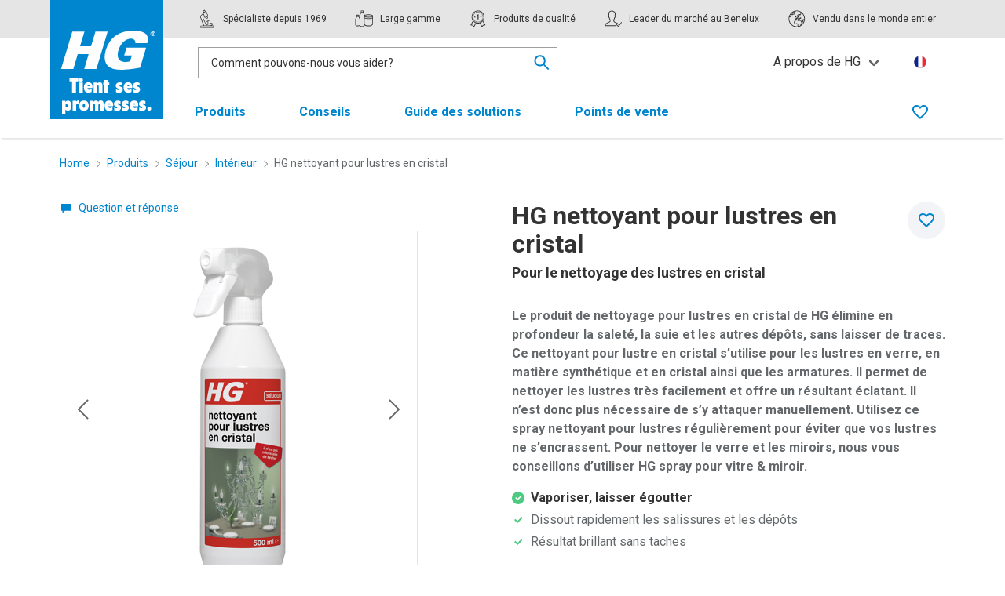

--- FILE ---
content_type: text/html; charset=utf-8
request_url: https://hg.eu/fr/produits/hg-nettoyant-pour-lustres-en-cristal
body_size: 23943
content:
<!doctype html>
<html lang="fr" culturecode="fr-FR" countrycode="FR" class="has-navbar-fixed-top">
<head>
    <!-- Preconnects -->
    <link rel="preconnect" href="https://fonts.googleapis.com">
        <link rel="preconnect" href="https://sgtm.hg.eu">
        <link rel="preconnect" href="https://www.google-analytics.com">
    <link rel="preconnect" crossorigin href="https://fonts.gstatic.com">
    <link rel="preload" as="style" onload="this.onload=null;this.rel='stylesheet';" href="https://fonts.googleapis.com/css2?family=Roboto:wght@400;500;700&amp;display=swap">
    <noscript><link rel="stylesheet" href="https://fonts.googleapis.com/css2?family=Roboto:wght@400;500;700&amp;display=swap"></noscript>

    <meta charset="utf-8">
    <meta http-equiv="x-ua-compatible" content="ie=edge">
    <meta name="viewport" content="width=device-width, initial-scale=1">
    <meta name="robots" content="index,follow"/>

    <title>HG nettoyant pour lustres en cristal | pour le nettoyage des lustres en cristal</title>
    <meta name="twitter:title" property="og:title" content="HG nettoyant pour lustres en cristal | pour le nettoyage des lustres en cristal">
    <meta name="description" property="og:description" content="Vous voulez nettoyer votre lustre en cristal? Le produit de nettoyage pour lustre en cristal de HG &#xE9;limine en profondeur la salet&#xE9;, la suie et les autres d&#xE9;p&#xF4;ts, sans laisser de traces. Ce produit pour nettoyer les lustres en cristal offre un r&#xE9;sultat &#xE9;tincelant.">
    <meta name="twitter:image" property="og:image" content="https://cdn.hg.eu/media/303limcr/167050104-main.png"/>
    <meta name="twitter:card" property="og:type" content="website">

    <meta http-equiv="language" content="fr">
    <meta name="geo.country" content="FR">


    <link rel="apple-touch-icon" sizes="180x180" href="/apple-touch-icon.png">
    <link rel="icon" type="image/png" sizes="32x32" href="/favicon-32x32.png">
    <link rel="icon" type="image/png" sizes="16x16" href="/favicon-16x16.png">
    <link rel="manifest" href="/site.webmanifest">
    <link rel="mask-icon" color="#0085cf" href="/safari-pinned-tab.svg">
    <meta name="msapplication-TileColor" content="#0085cf">
    <meta name="theme-color" content="#0085cf">
    <link rel="canonical" hreflang="fr-FR" href="https://hg.eu/fr/produits/hg-nettoyant-pour-lustres-en-cristal" />
    <link rel="alternate" hreflang="fr-FR" href="https://hg.eu/fr/produits/hg-nettoyant-pour-lustres-en-cristal" />
        <link rel="alternate" hreflang="cs-CZ" href="https://hg.eu/cz/produkty/hg-cistic-lustru-ve-spreji" />
        <link rel="alternate" hreflang="de" href="https://hg.eu/de/produkte/hg-kronleuchter-spray-reiniger" />
        <link rel="alternate" hreflang="en-GB" href="https://hg.eu/uk/products/hg-chandelier-cleaner" />
        <link rel="alternate" hreflang="es-ES" href="https://hg.eu/es/productos/hg-limpiador-lamparas-de-cristal" />
        <link rel="alternate" hreflang="fr-BE" href="https://hg.eu/be-fr/produits/hg-nettoyant-pour-lustres-en-cristal" />
        <link rel="alternate" hreflang="hu-HU" href="https://hg.eu/hu/termekek/hg-csillartisztito" />
        <link rel="alternate" hreflang="it-IT" href="https://hg.eu/it/prodotti/hg-detergente-per-lampadari" />
        <link rel="alternate" hreflang="nl-BE" href="https://hg.eu/be-nl/producten/hg-kroonluchterreiniger" />
        <link rel="alternate" hreflang="nl-NL" href="https://hg.eu/nl/producten/hg-kroonluchterreiniger" />
        <link rel="alternate" hreflang="pt-PT" href="https://hg.eu/pt/produtos/hg-limpador-lustres-de-cristal" />
        <link rel="alternate" hreflang="sk-SK" href="https://hg.eu/sk/vyrobky/hg-cistic-lustrov-v-spreji" />
        <link rel="alternate" hreflang="sv-SE" href="https://hg.eu/se/produkter/hg-rengoringsspray-for-ljuskronor" />

    <!-- toolkit styles -->
    <link rel="stylesheet" href="/assets/toolkit/styles/toolkit.css?v=Fr4LXe9K35g1f5cK9YRdzRgTSNDFRMNFz-m0GPWeVvk" />
    <!-- /toolkit styles -->

    

        <!-- anti-flicker snippet -->
        <style>.async-hide { opacity: 0 !important} </style>
        <script>(function(a,s,y,n,c,h,i,d,e){s.className+=' '+y;h.start=1*new Date;
        h.end=i=function(){s.className=s.className.replace(RegExp(' ?'+y),'')};
        (a[n]=a[n]||[]).hide=h;setTimeout(function(){i();h.end=null},c);h.timeout=c;
        })(window,document.documentElement,'async-hide','dataLayer',4000,
        {'GTM-KJ6NQ3S':true});</script>
        <!-- end anti-flicker snippet -->
        <!-- Google Tag Manager -->
        <script>(function(w,d,s,l,i){w[l]=w[l]||[];w[l].push({'gtm.start':new Date().getTime(),event:'gtm.js'});var f=d.getElementsByTagName(s)[0],j=d.createElement(s);j.async=true;j.src="https://sgtm.hg.eu/cadtlvsocac.js?"+i;f.parentNode.insertBefore(j,f);})(window,document,'script','dataLayer','93=aWQ9R1RNLUtKNk5RM1M%3D&apiKey=fe7b65af');</script>
        <!-- End Google Tag Manager -->
<script type="text/javascript">!function(T,l,y){var S=T.location,k="script",D="instrumentationKey",C="ingestionendpoint",I="disableExceptionTracking",E="ai.device.",b="toLowerCase",w="crossOrigin",N="POST",e="appInsightsSDK",t=y.name||"appInsights";(y.name||T[e])&&(T[e]=t);var n=T[t]||function(d){var g=!1,f=!1,m={initialize:!0,queue:[],sv:"5",version:2,config:d};function v(e,t){var n={},a="Browser";return n[E+"id"]=a[b](),n[E+"type"]=a,n["ai.operation.name"]=S&&S.pathname||"_unknown_",n["ai.internal.sdkVersion"]="javascript:snippet_"+(m.sv||m.version),{time:function(){var e=new Date;function t(e){var t=""+e;return 1===t.length&&(t="0"+t),t}return e.getUTCFullYear()+"-"+t(1+e.getUTCMonth())+"-"+t(e.getUTCDate())+"T"+t(e.getUTCHours())+":"+t(e.getUTCMinutes())+":"+t(e.getUTCSeconds())+"."+((e.getUTCMilliseconds()/1e3).toFixed(3)+"").slice(2,5)+"Z"}(),iKey:e,name:"Microsoft.ApplicationInsights."+e.replace(/-/g,"")+"."+t,sampleRate:100,tags:n,data:{baseData:{ver:2}}}}var h=d.url||y.src;if(h){function a(e){var t,n,a,i,r,o,s,c,u,p,l;g=!0,m.queue=[],f||(f=!0,t=h,s=function(){var e={},t=d.connectionString;if(t)for(var n=t.split(";"),a=0;a<n.length;a++){var i=n[a].split("=");2===i.length&&(e[i[0][b]()]=i[1])}if(!e[C]){var r=e.endpointsuffix,o=r?e.location:null;e[C]="https://"+(o?o+".":"")+"dc."+(r||"services.visualstudio.com")}return e}(),c=s[D]||d[D]||"",u=s[C],p=u?u+"/v2/track":d.endpointUrl,(l=[]).push((n="SDK LOAD Failure: Failed to load Application Insights SDK script (See stack for details)",a=t,i=p,(o=(r=v(c,"Exception")).data).baseType="ExceptionData",o.baseData.exceptions=[{typeName:"SDKLoadFailed",message:n.replace(/\./g,"-"),hasFullStack:!1,stack:n+"\nSnippet failed to load ["+a+"] -- Telemetry is disabled\nHelp Link: https://go.microsoft.com/fwlink/?linkid=2128109\nHost: "+(S&&S.pathname||"_unknown_")+"\nEndpoint: "+i,parsedStack:[]}],r)),l.push(function(e,t,n,a){var i=v(c,"Message"),r=i.data;r.baseType="MessageData";var o=r.baseData;return o.message='AI (Internal): 99 message:"'+("SDK LOAD Failure: Failed to load Application Insights SDK script (See stack for details) ("+n+")").replace(/\"/g,"")+'"',o.properties={endpoint:a},i}(0,0,t,p)),function(e,t){if(JSON){var n=T.fetch;if(n&&!y.useXhr)n(t,{method:N,body:JSON.stringify(e),mode:"cors"});else if(XMLHttpRequest){var a=new XMLHttpRequest;a.open(N,t),a.setRequestHeader("Content-type","application/json"),a.send(JSON.stringify(e))}}}(l,p))}function i(e,t){f||setTimeout(function(){!t&&m.core||a()},500)}var e=function(){var n=l.createElement(k);n.src=h;var e=y[w];return!e&&""!==e||"undefined"==n[w]||(n[w]=e),n.onload=i,n.onerror=a,n.onreadystatechange=function(e,t){"loaded"!==n.readyState&&"complete"!==n.readyState||i(0,t)},n}();y.ld<0?l.getElementsByTagName("head")[0].appendChild(e):setTimeout(function(){l.getElementsByTagName(k)[0].parentNode.appendChild(e)},y.ld||0)}try{m.cookie=l.cookie}catch(p){}function t(e){for(;e.length;)!function(t){m[t]=function(){var e=arguments;g||m.queue.push(function(){m[t].apply(m,e)})}}(e.pop())}var n="track",r="TrackPage",o="TrackEvent";t([n+"Event",n+"PageView",n+"Exception",n+"Trace",n+"DependencyData",n+"Metric",n+"PageViewPerformance","start"+r,"stop"+r,"start"+o,"stop"+o,"addTelemetryInitializer","setAuthenticatedUserContext","clearAuthenticatedUserContext","flush"]),m.SeverityLevel={Verbose:0,Information:1,Warning:2,Error:3,Critical:4};var s=(d.extensionConfig||{}).ApplicationInsightsAnalytics||{};if(!0!==d[I]&&!0!==s[I]){var c="onerror";t(["_"+c]);var u=T[c];T[c]=function(e,t,n,a,i){var r=u&&u(e,t,n,a,i);return!0!==r&&m["_"+c]({message:e,url:t,lineNumber:n,columnNumber:a,error:i}),r},d.autoExceptionInstrumented=!0}return m}(y.cfg);function a(){y.onInit&&y.onInit(n)}(T[t]=n).queue&&0===n.queue.length?(n.queue.push(a),n.trackPageView({})):a()}(window,document,{
src: "https://js.monitor.azure.com/scripts/b/ai.2.min.js", // The SDK URL Source
crossOrigin: "anonymous", 
cfg: { // Application Insights Configuration
    connectionString: 'InstrumentationKey=ff5d3068-2354-468a-ac28-3fb8d6c423de;IngestionEndpoint=https://westeurope-5.in.applicationinsights.azure.com/;LiveEndpoint=https://westeurope.livediagnostics.monitor.azure.com/;ApplicationId=0f6fb843-1ed6-46c1-844b-e9e4616670e0'
}});</script></head>
<body>
    <!-- Google Tag Manager (noscript) -->
    <noscript><iframe src="https://sgtm.hg.eu/ns.html?id=GTM-KJ6NQ3S" height="0" width="0" style="display:none;visibility:hidden"></iframe></noscript>
    <!-- End Google Tag Manager (noscript) -->


<header class="header">
    <nav class="navbar is-fixed-top is-top" role="navigation" aria-label="main navigation">
        <div class="container">
            <div class="navbar-brand">
                <div class="navbar-item">
                    <a href="/fr" class="gtm-logo-homepage">
                        <img class="desktop" src="https://cdn.hg.eu/media/xedfzzbd/hg-logo-flag_fr_new.svg" alt="" />
                        <img class="mobile" src="/assets/toolkit/images/hg-logo-plain-inverted.svg" alt="" />
                        <span class="is-sr-only">Ga terug naar de homepage</span>
                    </a>
                </div>
                <a role="button" data-target="site-menu" class="navbar-burger js-mobile-menu" aria-label="menu" aria-expanded="false">
                    <span aria-hidden="true"></span>
                    <span aria-hidden="true"></span>
                    <span aria-hidden="true"></span>
                </a>
            </div>
            <div class="menu-container">
                <div class="navbar-usp">
                    <div class="usp-container">
                        <span class="navbar-item">
                            <svg class="icon  "><use xlink:href="/assets/toolkit/images/sprite.svg#brand--specialist"></use></svg>
                            <p>Spécialiste depuis 1969</p>
                        </span>
                        <span class="navbar-item">
                            <svg class="icon  "><use xlink:href="/assets/toolkit/images/sprite.svg#brand--range"></use></svg>
                            <p>Large gamme</p>
                        </span>
                        <span class="navbar-item">
                            <svg class="icon  "><use xlink:href="/assets/toolkit/images/sprite.svg#brand--quality"></use></svg>
                            <p>Produits de qualité</p>
                        </span>
                        <span class="navbar-item">
                            <svg class="icon  "><use xlink:href="/assets/toolkit/images/sprite.svg#brand--market_leader"></use></svg>
                            <p>Leader du marché au Benelux</p>
                        </span>
                        <span class="navbar-item">
                            <svg class="icon  "><use xlink:href="/assets/toolkit/images/sprite.svg#brand--coverage"></use></svg>
                            <p>Vendu dans le monde entier</p>
                        </span>
                    </div>
                </div>
                <div class="navbar-menu navbar-controls is-active">
                    <div class="navbar-start">
                            <div class="navbar-item columns is-centered">
                                

<div class="searchbar js-live-search-wrapper is-active">
    <div class="search-input">
        <input data-val="true" type="text" id="nav-search" name="nav-search" class="input js-live-search-results-input" placeholder="Comment pouvons-nous vous aider?" value="" data-live-search-results-url="/umbraco/api/searchapi/Autocomplete?page=1&pageSize=1000&rootId=27417&culture=fr-FR&products=3&tips=3" data-live-search-redirect="/fr/chercher"/>
        <div class="live-search-results-backdrop js-live-search-results-cancel"></div>
        <section class="live-search-results js-live-search-results">
            <div class="live-search-results-group" data-search-results-list="Products">
                <p class="live-search-results-group-title title is-5">Produits</p>
                <ul class="live-search-results-group-list">
                    <template>
                    <li>
                        <a data-search-result-list-item-template class="live-search-result">
                            <figure class="image">
                                <picture>
                                    <img src="" alt=""/>
                                </picture>
                            </figure>
                            <span class="live-search-result-name" data-search-result-name></span><strong class="live-search-result-sidenote" data-search-result-key="Price"></strong>
                        </a>
                    </li>
                    </template>
                </ul>
                <a href="/fr/chercher" class="live-search-link js-live-search-link-products">Afficher tous les produits associés</a>

                <div class="divider">
                    <hr class="hr"/>
                </div>
            </div>
            <div class="live-search-results-group" data-search-results-list="Tips">
                <p class="live-search-results-group-title title is-5">Conseils</p>
                <ul class="live-search-results-group-list">
                    <template>
                    <li>
                        <a data-search-result-list-item-template class="live-search-result tip-result">
                            <figure class="image">
                                <picture>
                                    <img src="" alt=""/>
                                </picture>
                            </figure>
                            <span class="live-search-result-name" data-search-result-name></span>
                        </a>
                    </li>
                    </template>
                </ul>
                <a href="/fr/chercher" class="live-search-link js-live-search-link-tips">Afficher tous les conseils associés</a>

            </div>
            <div class="live-search-results-group" data-search-results-list="SomeEmptyList">
                <p class="live-search-results-group-title title is-5">Aucun résultat trouvé</p>
                <ul class="live-search-results-group-list">
                    <template>
                    <li>
                        <a data-search-result-list-item-template class="live-search-result">
                            <span class="live-search-result-name" data-search-result-name></span>
                        </a>
                    </li>
                    </template>
                </ul>
            </div>
            <div class="live-search-results-empty">
                <p>Aucun résultat trouvé</p>
            </div>
        </section>
    </div>
    <div class="input-cancel is-active js-input-cancel">
        <a class="button is-small is-icon" href="#">
            <svg class="icon  ">
                <use xlink:href="/assets/toolkit/images/sprite.svg#utility--close"></use>
            </svg>
        </a>
    </div>
    <div class="search-icon js-live-search-results-focus">
        <svg class="icon  ">
            <use xlink:href="/assets/toolkit/images/sprite.svg#utility--search"/>
        </svg>
    </div>
</div>
                            </div>
                    </div>
                    <div class="navbar-end is-hidden-touch">
                                <div class="navbar-item has-dropdown is-hoverable">
                                    <a role="button" class="navbar-link gtm-topmenu">A propos de HG</a>
                                    <div class="navbar-dropdown">
                                        <a href="/fr/a-propos-de-hg" class="navbar-item gtm-topmenu">A propos de HG</a>
                                            <a href="/fr/nouvelles" class="navbar-item gtm-topmenu">Nouvelles</a>
                                            <a href="/fr/contact" class="navbar-item gtm-topmenu">Contact</a>
                                    </div>
                                </div>
                        <a href="/fr/selectionner-un-pays" class="navbar-item language">
                            <img class="mobile" src="https://cdn.hg.eu/media/vatlykhs/france.png?v=1d5b6857996cfd0" alt="France">
                            <span class="is-sr-only">Kies uw land en taal</span>
                        </a>
                    </div>
                </div>

                <div id="site-menu" class="navbar-menu navbar-navigation">
                    <div class="navbar-start is-clipped">
                                <div class="navbar-item ">
                                    <a href="/fr/produits" class="navbar-item-anchor gtm-topmenu">
                                        Produits
                                        <svg class="icon  is-medium"><use xlink:href="/assets/toolkit/images/sprite.svg#utility--arrow-right"></use></svg>
                                    </a>
                                    <div class="navbar-subitems is-hidden-desktop">
                                        <div class="navbar-back">
                                            <a role="button" class="navbar-back-anchor"><svg class="icon is-medium"><use xlink:href="/assets/toolkit/images/sprite.svg#utility--arrow-left"></use></svg>Retour</a>
                                        </div>
                                        <a href="/fr/produits" class="navbar-subitem is-overview">Tous les produits</a>
                                            <a href="/fr/produits/salle-de-bains-toilettes" class="navbar-subitem ">Salle de bains &amp; Toilettes</a>
                                            <a href="/fr/produits/cuisine" class="navbar-subitem ">Cuisine</a>
                                            <a href="/fr/produits/sejour" class="navbar-subitem ">S&#xE9;jour</a>
                                            <a href="/fr/produits/sols" class="navbar-subitem ">Sols</a>
                                            <a href="/fr/produits/buanderie-textiles" class="navbar-subitem ">Buanderie &amp; Textiles</a>
                                            <a href="/fr/produits/exterieur" class="navbar-subitem ">Ext&#xE9;rieur</a>
                                    </div>
                                </div>
                                <div class="navbar-item ">
                                    <a href="/fr/conseils" class="navbar-item-anchor gtm-topmenu">
                                        Conseils
                                        <svg class="icon  is-medium"><use xlink:href="/assets/toolkit/images/sprite.svg#utility--arrow-right"></use></svg>
                                    </a>
                                    <div class="navbar-subitems is-hidden-desktop">
                                        <div class="navbar-back">
                                            <a role="button" class="navbar-back-anchor"><svg class="icon is-medium"><use xlink:href="/assets/toolkit/images/sprite.svg#utility--arrow-left"></use></svg>Retour</a>
                                        </div>
                                        <a href="/fr/conseils" class="navbar-subitem is-overview">Tous les conseils</a>
                                            <a href="/fr/conseils/canalisations-bouchons" class="navbar-subitem ">Canalisations &amp; Bouchons</a>
                                            <a href="/fr/conseils/voiture-bateau-caravane" class="navbar-subitem ">Voiture, Bateau &amp; Caravane</a>
                                            <a href="/fr/conseils/salle-de-bains-toilettes" class="navbar-subitem ">Salle de bains &amp; Toilettes</a>
                                            <a href="/fr/conseils/cuisine-appareils" class="navbar-subitem ">Cuisine &amp; Appareils</a>
                                            <a href="/fr/conseils/bricolage" class="navbar-subitem ">Bricolage</a>
                                            <a href="/fr/conseils/maison-interieur" class="navbar-subitem ">Maison &amp; Int&#xE9;rieur</a>
                                            <a href="/fr/conseils/or-agent-cuivre" class="navbar-subitem ">Or, Agent  &amp; Cuivre</a>
                                            <a href="/fr/conseils/textiles-taches" class="navbar-subitem ">Textiles &amp; T&#xE2;ches</a>
                                            <a href="/fr/conseils/jardin-exterieur" class="navbar-subitem ">Jardin &amp; Ext&#xE9;rieur</a>
                                            <a href="/fr/conseils/sols-murs" class="navbar-subitem ">Sols &amp; Murs</a>
                                    </div>
                                </div>
                                <div class="navbar-item ">
                                    <a href="/fr/guide-des-solutions" class="navbar-item-anchor gtm-topmenu">Guide des solutions</a>
                                </div>
                                <div class="navbar-item ">
                                    <a href="/fr/points-de-vente" class="navbar-item-anchor gtm-topmenu">Points de vente</a>
                                </div>

                        <div class="mobile-items is-hidden-desktop">

                                <div class="navbar-item "> <a href="/fr/a-propos-de-hg">A propos de HG</a></div>
                                        <div class="navbar-item "> <a href="/fr/nouvelles">Nouvelles</a></div>
                                        <div class="navbar-item "> <a href="/fr/contact">Contact</a></div>
                            <a href="/fr/selectionner-un-pays" class="navbar-item language">
                                <img class="mobile" src="https://cdn.hg.eu/media/vatlykhs/france.png?v=1d5b6857996cfd0" alt="France">
                            </a>
                        </div>
                    </div>
                    <div class="navbar-end">
                            <a href="/fr/liste-de-voeux" class="navbar-item gtm-wishlist-link " title="Wishlist">
                                <svg class="icon not-active-icon "><use xlink:href="/assets/toolkit/images/sprite.svg#utility--favourite"></use></svg>
                                <svg class="icon active-icon "><use xlink:href="/assets/toolkit/images/sprite.svg#utility--favourite-solid"></use></svg>
                                <span class="is-sr-only">Favorieten</span>
                                <span class="counter js-favourite-quantity"></span>
                            </a>
                    </div>
                </div>
            </div>
        </div>
    </nav>
</header>



<main>

        <div class="container breadcrumb-container">
        <div class="columns">
            <div class="column">
                <nav class="breadcrumb is-small" aria-label="breadcrumbs">
                    <ul>
                                <li class="">
                                    <a href="/fr" class="gtm-breadcrumb-item">
                                        Home
                                    </a>
                                    <svg class="icon is-small">
                                        <use xlink:href="/assets/toolkit/images/sprite.svg#utility--arrow-right"></use>
                                    </svg>
                                </li>
                                <li class="">
                                    <a href="/fr/produits" class="gtm-breadcrumb-item">
                                        Produits
                                    </a>
                                    <svg class="icon is-small">
                                        <use xlink:href="/assets/toolkit/images/sprite.svg#utility--arrow-right"></use>
                                    </svg>
                                </li>
                                <li class="">
                                    <a href="/fr/produits/sejour" class="gtm-breadcrumb-item">
                                        S&#xE9;jour
                                    </a>
                                    <svg class="icon is-small">
                                        <use xlink:href="/assets/toolkit/images/sprite.svg#utility--arrow-right"></use>
                                    </svg>
                                </li>
                                <li class="is-back">
                                    <a href="/fr/produits/sejour/interieur" class="gtm-breadcrumb-item">
                                            <svg class="icon is-back is-small">
                                                <use xlink:href="/assets/toolkit/images/sprite.svg#utility--arrow-left"></use>
                                            </svg>
                                        Int&#xE9;rieur
                                    </a>
                                    <svg class="icon is-small">
                                        <use xlink:href="/assets/toolkit/images/sprite.svg#utility--arrow-right"></use>
                                    </svg>
                                </li>
                            <li class="is-active"><a href="/fr/produits/hg-nettoyant-pour-lustres-en-cristal" aria-current="page" class="gtm-breadcrumb-item">HG nettoyant pour lustres en cristal</a></li>
                    </ul>
                </nav>
            </div>
        </div>
    </div>
    <script type="application/ld+json">
    {"@context":"https://schema.org","@type":"BreadcrumbList","itemListElement":[{"@type":"ListItem","item":{"@type":"Thing","@id":"https://hg.eu/fr","name":"Home"},"position":1},{"@type":"ListItem","item":{"@type":"Thing","@id":"https://hg.eu/fr/produits","name":"Produits"},"position":2},{"@type":"ListItem","item":{"@type":"Thing","@id":"https://hg.eu/fr/produits/sejour","name":"Séjour"},"position":3},{"@type":"ListItem","item":{"@type":"Thing","@id":"https://hg.eu/fr/produits/sejour/interieur","name":"Intérieur"},"position":4}]}
</script>


    <section class="product-detail">
    <div class="container">
        <div class="columns">
            <div class="column is-5">
                <div class="product-detail-title-mobile">
                    <h1 class="title is-1">HG nettoyant pour lustres en cristal<span class="subtitle is-5">Pour le nettoyage des lustres en cristal</span></h1>
                </div>

                    <div class="context-controls">

                            <small>
                                <a role="button" class="has-icon js-tabbox-scroller" data-tabbox-reference="questions">
                                    <svg class="icon  is-small"><use xlink:href="/assets/toolkit/images/sprite.svg#utility--compact--comment-solid"></use></svg>
                                    <span>
Question et réponse                                    </span>
                                </a>
                            </small>
                    </div>

                <button type="button" class="favourite js-favourite product-detail-favourite-cta is-hidden-tablet" data-article-number="167050104" data-article-name="HG nettoyant pour lustres en cristal" data-article-description="Pour le nettoyage des lustres en cristal" data-article-image="https://cdn.hg.eu/media/303limcr/167050104-main.png" data-article-link="/fr/produits/hg-nettoyant-pour-lustres-en-cristal" data-article-location="/fr/produits/hg-nettoyant-pour-lustres-en-cristal?tab=hgstores" data-favourite-error-message="Impossible d'ajouter le produit aux produits sauvegardés">
                    <svg class="icon not-favourited is-medium"><use xlink:href="/assets/toolkit/images/sprite.svg#utility--favourite" /></svg>
                    <svg class="icon favourited is-medium"><use xlink:href="/assets/toolkit/images/sprite.svg#utility--favourite-solid" /></svg>
                    <span class="is-sr-only favourited">Enregistrer dans les favoris</span>
                    <span class="is-sr-only not-favourited">Dans les favoris</span>
                </button>
                <div class="carousel js-carousel">
                    <div class="carousel-body">
                        <ul class="carousel-items">
        <li class="carousel-item">
            <figure class="image is-1by1">
                    <picture>
<source media="(max-width: 425px)" sizes="279px" srcset="https://cdn.hg.eu/media/303limcr/167050104-main.png?width=279&amp;height=279&amp;v=1d8505ebf49eab0" type="image/png" /><source media="(max-width: 768px)" sizes="519px" srcset="https://cdn.hg.eu/media/303limcr/167050104-main.png?width=519&amp;height=519&amp;v=1d8505ebf49eab0" type="image/png" /><source media="(max-width: 1023px)" sizes="402px" srcset="https://cdn.hg.eu/media/303limcr/167050104-main.png?width=402&amp;height=402&amp;v=1d8505ebf49eab0" type="image/png" /><source media="(max-width: 1215px)" sizes="376px" srcset="https://cdn.hg.eu/media/303limcr/167050104-main.png?width=376&amp;height=376&amp;v=1d8505ebf49eab0" type="image/png" /><source media="(max-width: 1407px)" sizes="456px" srcset="https://cdn.hg.eu/media/303limcr/167050104-main.png?width=456&amp;height=456&amp;v=1d8505ebf49eab0" type="image/png" /><source sizes="536px" srcset="https://cdn.hg.eu/media/303limcr/167050104-main.png?width=536&amp;height=536&amp;v=1d8505ebf49eab0" type="image/png" />        <img src="https://cdn.hg.eu/media/303limcr/167050104-main.png?width=536&amp;height=536&amp;v=1d8505ebf49eab0" alt="HG nettoyant pour lustres en cristal" />
    </picture>

            </figure>
        </li>
        <li class="carousel-item">
            <figure class="image is-1by1">
                    <picture>
<source data-srcset="https://cdn.hg.eu/media/vp4mvzog/167050-in01.png?width=279&amp;height=279&amp;v=1d5b4f73ae4e9a0&amp;format=webp&amp;quality=90" media="(max-width: 425px)" sizes="279px" type="image/webp" /><source data-srcset="https://cdn.hg.eu/media/vp4mvzog/167050-in01.png?width=279&amp;height=279&amp;v=1d5b4f73ae4e9a0" media="(max-width: 425px)" sizes="279px" type="image/png" /><source data-srcset="https://cdn.hg.eu/media/vp4mvzog/167050-in01.png?width=519&amp;height=519&amp;v=1d5b4f73ae4e9a0&amp;format=webp&amp;quality=90" media="(max-width: 768px)" sizes="519px" type="image/webp" /><source data-srcset="https://cdn.hg.eu/media/vp4mvzog/167050-in01.png?width=519&amp;height=519&amp;v=1d5b4f73ae4e9a0" media="(max-width: 768px)" sizes="519px" type="image/png" /><source data-srcset="https://cdn.hg.eu/media/vp4mvzog/167050-in01.png?width=402&amp;height=402&amp;v=1d5b4f73ae4e9a0&amp;format=webp&amp;quality=90" media="(max-width: 1023px)" sizes="402px" type="image/webp" /><source data-srcset="https://cdn.hg.eu/media/vp4mvzog/167050-in01.png?width=402&amp;height=402&amp;v=1d5b4f73ae4e9a0" media="(max-width: 1023px)" sizes="402px" type="image/png" /><source data-srcset="https://cdn.hg.eu/media/vp4mvzog/167050-in01.png?width=376&amp;height=376&amp;v=1d5b4f73ae4e9a0&amp;format=webp&amp;quality=90" media="(max-width: 1215px)" sizes="376px" type="image/webp" /><source data-srcset="https://cdn.hg.eu/media/vp4mvzog/167050-in01.png?width=376&amp;height=376&amp;v=1d5b4f73ae4e9a0" media="(max-width: 1215px)" sizes="376px" type="image/png" /><source data-srcset="https://cdn.hg.eu/media/vp4mvzog/167050-in01.png?width=456&amp;height=456&amp;v=1d5b4f73ae4e9a0&amp;format=webp&amp;quality=90" media="(max-width: 1407px)" sizes="456px" type="image/webp" /><source data-srcset="https://cdn.hg.eu/media/vp4mvzog/167050-in01.png?width=456&amp;height=456&amp;v=1d5b4f73ae4e9a0" media="(max-width: 1407px)" sizes="456px" type="image/png" /><source data-srcset="https://cdn.hg.eu/media/vp4mvzog/167050-in01.png?width=536&amp;height=536&amp;v=1d5b4f73ae4e9a0&amp;format=webp&amp;quality=90" sizes="536px" type="image/webp" /><source data-srcset="https://cdn.hg.eu/media/vp4mvzog/167050-in01.png?width=536&amp;height=536&amp;v=1d5b4f73ae4e9a0" sizes="536px" type="image/png" />        <img data-src="https://cdn.hg.eu/media/vp4mvzog/167050-in01.png?width=536&amp;height=536&amp;v=1d5b4f73ae4e9a0" alt="HG Limpador lustres de cristal" />
    </picture>

            </figure>
        </li>
        <li class="carousel-item">
            <figure class="image is-1by1">
                    <picture>
<source data-srcset="https://cdn.hg.eu/media/1rca4203/167050-in02.png?width=279&amp;height=279&amp;v=1d5b4f73ccd31a0&amp;format=webp&amp;quality=90" media="(max-width: 425px)" sizes="279px" type="image/webp" /><source data-srcset="https://cdn.hg.eu/media/1rca4203/167050-in02.png?width=279&amp;height=279&amp;v=1d5b4f73ccd31a0" media="(max-width: 425px)" sizes="279px" type="image/png" /><source data-srcset="https://cdn.hg.eu/media/1rca4203/167050-in02.png?width=519&amp;height=519&amp;v=1d5b4f73ccd31a0&amp;format=webp&amp;quality=90" media="(max-width: 768px)" sizes="519px" type="image/webp" /><source data-srcset="https://cdn.hg.eu/media/1rca4203/167050-in02.png?width=519&amp;height=519&amp;v=1d5b4f73ccd31a0" media="(max-width: 768px)" sizes="519px" type="image/png" /><source data-srcset="https://cdn.hg.eu/media/1rca4203/167050-in02.png?width=402&amp;height=402&amp;v=1d5b4f73ccd31a0&amp;format=webp&amp;quality=90" media="(max-width: 1023px)" sizes="402px" type="image/webp" /><source data-srcset="https://cdn.hg.eu/media/1rca4203/167050-in02.png?width=402&amp;height=402&amp;v=1d5b4f73ccd31a0" media="(max-width: 1023px)" sizes="402px" type="image/png" /><source data-srcset="https://cdn.hg.eu/media/1rca4203/167050-in02.png?width=376&amp;height=376&amp;v=1d5b4f73ccd31a0&amp;format=webp&amp;quality=90" media="(max-width: 1215px)" sizes="376px" type="image/webp" /><source data-srcset="https://cdn.hg.eu/media/1rca4203/167050-in02.png?width=376&amp;height=376&amp;v=1d5b4f73ccd31a0" media="(max-width: 1215px)" sizes="376px" type="image/png" /><source data-srcset="https://cdn.hg.eu/media/1rca4203/167050-in02.png?width=456&amp;height=456&amp;v=1d5b4f73ccd31a0&amp;format=webp&amp;quality=90" media="(max-width: 1407px)" sizes="456px" type="image/webp" /><source data-srcset="https://cdn.hg.eu/media/1rca4203/167050-in02.png?width=456&amp;height=456&amp;v=1d5b4f73ccd31a0" media="(max-width: 1407px)" sizes="456px" type="image/png" /><source data-srcset="https://cdn.hg.eu/media/1rca4203/167050-in02.png?width=536&amp;height=536&amp;v=1d5b4f73ccd31a0&amp;format=webp&amp;quality=90" sizes="536px" type="image/webp" /><source data-srcset="https://cdn.hg.eu/media/1rca4203/167050-in02.png?width=536&amp;height=536&amp;v=1d5b4f73ccd31a0" sizes="536px" type="image/png" />        <img data-src="https://cdn.hg.eu/media/1rca4203/167050-in02.png?width=536&amp;height=536&amp;v=1d5b4f73ccd31a0" alt="HG Limpador lustres de cristal" />
    </picture>

            </figure>
        </li>

                                    <li class="carousel-item is-vimeo">
                                        <div class="vimeo-video">
                                            <iframe title="Vimeo video: een video over HG nettoyant pour lustres en cristal" class="js-video" frameborder="0" scrolling="no" type="text/html" data-src="https://player.vimeo.com/video/400216845?title=0&amp;byline=0&amp;portrait=0"></iframe>
                                        </div>
                                    </li>
                        </ul>
                        <button class="carousel-navigation is-prev" aria-label="Previous">
                            <svg class="icon is-large gtm-carousel-prev"><use xlink:href="/assets/toolkit/images/sprite.svg#utility--arrow-left"></use></svg>
                        </button>
                        <button class="carousel-navigation is-next" aria-label="Next">
                            <svg class="icon is-large gtm-carousel-next"><use xlink:href="/assets/toolkit/images/sprite.svg#utility--arrow-right"></use></svg>
                        </button>
                    </div>
                    <ul class="carousel-thumbnails">
        <li class="carousel-thumbnail">
            <figure class="image is-1by1">
                    <picture>
<source sizes="80px" srcset="https://cdn.hg.eu/media/303limcr/167050104-main.png?width=80&amp;height=80&amp;v=1d8505ebf49eab0&amp;format=webp&amp;quality=90" type="image/webp" /><source sizes="80px" srcset="https://cdn.hg.eu/media/303limcr/167050104-main.png?width=80&amp;height=80&amp;v=1d8505ebf49eab0" type="image/png" />        <img src="https://cdn.hg.eu/media/303limcr/167050104-main.png?width=80&amp;height=80&amp;v=1d8505ebf49eab0" alt="HG nettoyant pour lustres en cristal" />
    </picture>

            </figure>
        </li>
        <li class="carousel-thumbnail">
            <figure class="image is-1by1">
                    <picture>
<source sizes="80px" srcset="https://cdn.hg.eu/media/vp4mvzog/167050-in01.png?width=80&amp;height=80&amp;v=1d5b4f73ae4e9a0&amp;format=webp&amp;quality=90" type="image/webp" /><source sizes="80px" srcset="https://cdn.hg.eu/media/vp4mvzog/167050-in01.png?width=80&amp;height=80&amp;v=1d5b4f73ae4e9a0" type="image/png" />        <img src="https://cdn.hg.eu/media/vp4mvzog/167050-in01.png?width=80&amp;height=80&amp;v=1d5b4f73ae4e9a0" alt="HG Limpador lustres de cristal" />
    </picture>

            </figure>
        </li>
        <li class="carousel-thumbnail">
            <figure class="image is-1by1">
                    <picture>
<source sizes="80px" srcset="https://cdn.hg.eu/media/1rca4203/167050-in02.png?width=80&amp;height=80&amp;v=1d5b4f73ccd31a0&amp;format=webp&amp;quality=90" type="image/webp" /><source sizes="80px" srcset="https://cdn.hg.eu/media/1rca4203/167050-in02.png?width=80&amp;height=80&amp;v=1d5b4f73ccd31a0" type="image/png" />        <img src="https://cdn.hg.eu/media/1rca4203/167050-in02.png?width=80&amp;height=80&amp;v=1d5b4f73ccd31a0" alt="HG Limpador lustres de cristal" />
    </picture>

            </figure>
        </li>
                                <li class="carousel-thumbnail is-video">
                                    <figure class="image is-1by1">
                                        <picture>
                                            <img sizes="(max-width: 640px) 100vw, 640px" src="https://vumbnail.com/400216845.jpg" srcset="https://vumbnail.com/400216845.jpg 640w, https://vumbnail.com/400216845_large.jpg 640w, https://vumbnail.com/400216845_medium.jpg 200w, https://vumbnail.com/400216845_small.jpg 100w" />
                                        </picture>
                                    </figure>
                                </li>
                    </ul>
                </div>
            </div>
            <div class="column is-6 is-offset-1">
                <article class="product-detail-intro">
                    <div class="product-detail-title-desktop">
                        <button type="button" class="favourite js-favourite product-detail-favourite-cta" data-article-number="167050104" data-article-name="HG nettoyant pour lustres en cristal" data-article-description="Pour le nettoyage des lustres en cristal" data-article-image="https://cdn.hg.eu/media/303limcr/167050104-main.png" data-article-link="/fr/produits/hg-nettoyant-pour-lustres-en-cristal" data-article-location="/fr/produits/hg-nettoyant-pour-lustres-en-cristal?tab=hgstores" data-favourite-error-message="Impossible d'ajouter le produit aux produits sauvegardés">
                            <svg class="icon not-favourited is-medium"><use xlink:href="/assets/toolkit/images/sprite.svg#utility--favourite" /></svg>
                            <svg class="icon favourited is-medium"><use xlink:href="/assets/toolkit/images/sprite.svg#utility--favourite-solid" /></svg>
                            <span class="is-sr-only favourited">Enregistrer dans les favoris</span>
                            <span class="is-sr-only not-favourited">Dans les favoris</span>
                        </button>
                        <h1 class="title is-2">HG nettoyant pour lustres en cristal <span class="subtitle is-5">Pour le nettoyage des lustres en cristal</span></h1>
                    </div>
                    <div class="content">
                        <p><strong>Le produit de nettoyage pour lustres en cristal de HG élimine en profondeur la saleté, la suie et les autres dépôts, sans laisser de traces. Ce nettoyant pour lustre en cristal s’utilise pour les lustres en verre, en matière synthétique et en cristal ainsi que les armatures. Il permet de nettoyer les lustres très facilement et offre un résultant éclatant. Il n’est donc plus nécessaire de s’y attaquer manuellement. Utilisez ce spray nettoyant pour lustres régulièrement pour éviter que vos lustres ne s’encrassent. Pour nettoyer le verre et les miroirs, nous vous conseillons d’utiliser HG spray pour vitre &amp; miroir.</strong></p>
<ul>
<li>Vaporiser, laisser égoutter</li>
<li>Dissout rapidement les salissures et les dépôts</li>
<li>Résultat brillant sans taches</li>
</ul>
                    </div>

                    <p class="product-detail-read-more">
                        <button type="button" class="has-icon collapse-label js-tabbox-scroller gtm-read-all-product-information" data-tabbox-reference="instructions" data-collapse-trigger="">
                            <svg class="icon  is-small"><use xlink:href="/assets/toolkit/images/sprite.svg#utility--chevron-down"></use></svg>
                            <span>Voir toutes les informations sur le produit</span>
                        </button>
                    </p>


                        <div class="old-label-info">
                            <p class="title is-7">Vous avez un produit avec une &#xE9;tiquette diff&#xE9;rente? C&#x2019;est possible! Nous avons renouvel&#xE9; toutes nos &#xE9;tiquettes.</p>
                            <div class="old-label-info-content">
                                <div class="old-label-info-figure has-image-popup-icon image-popup-trigger js-image-popup-trigger" data-image="https://cdn.hg.eu/media/wpchkekp/167050104-old.png?width=750&amp;height=750&amp;v=1d8505ebfa3f190" data-image-alt="167050104.OLD">
                                    <figure class="image is-48x48 has-border">
                                            <picture>
<source data-srcset="https://cdn.hg.eu/media/wpchkekp/167050104-old.png?width=46&amp;height=46&amp;v=1d8505ebfa3f190&amp;format=webp&amp;quality=90" sizes="46px" type="image/webp" /><source data-srcset="https://cdn.hg.eu/media/wpchkekp/167050104-old.png?width=46&amp;height=46&amp;v=1d8505ebfa3f190" sizes="46px" type="image/png" />        <img data-src="https://cdn.hg.eu/media/wpchkekp/167050104-old.png?width=46&amp;height=46&amp;v=1d8505ebfa3f190" alt="167050104.OLD" />
    </picture>

                                    </figure>
                                    <svg class="icon  is-small"><use xlink:href="/assets/toolkit/images/sprite.svg#utility--search" /></svg>
                                </div>
                                <div class="old-label-info-text">
                                    <p>Tous nos produits conservent la même efficacité et la même fiabilité. Leur mode d’emploi ne change donc pas. Cliquez sur la loupe pour voir l'ancien emballage. Vous voulez en savoir plus? <a href="/fr/etiquettes" title="Étiquettes">Cliquez ici</a>.</p>
                                </div>
                            </div>
                        </div>
                        <div class="image-popup js-image-popup">
                            <div class="image-popup-bg"></div>
                            <div class="image-popup-close">
                                <svg class="icon  is-small"><use xlink:href="/assets/toolkit/images/sprite.svg#utility--close" /></svg>
                            </div>
                            <div class="image-popup-image-wrapper">
                                <img src="https://cdn.hg.eu/media/wpchkekp/167050104-old.png?width=750&amp;height=750&amp;v=1d8505ebfa3f190" alt="167050104.OLD" class="image-popup-image" />
                            </div>
                        </div>

                    <div class="buttons">
                        <a role="button" class="button is-brand-2 js-tabbox-scroller" data-tabbox-reference="hgstores">
                            <svg class="icon">
                                <use xlink:href="/assets/toolkit/images/sprite.svg#utility--marker"></use>
                            </svg>
                            <span class="button-text">O&#xF9; acheter?</span>
                        </a>
                            <a role="button" class="button is-brand-1 is-inverted js-tabbox-scroller" data-tabbox-reference="stores">
                                <svg class="icon">
                                    <use xlink:href="/assets/toolkit/images/sprite.svg#utility--basket"></use>
                                </svg>
                                <span class="button-text">Acheter en ligne</span>
                            </a>
                    </div>
                </article>
            </div>
        </div>
    </div>
    <div class="sticky-product js-sticky-product">
    <div class="sticky-productbar">
        <div class="container">
            <div class="sticky-productbar-image">
                <figure class="image is-1by1 ">
    <picture>
<source sizes="110px" srcset="https://cdn.hg.eu/media/303limcr/167050104-main.png?width=110&amp;height=110&amp;v=1d8505ebf49eab0&amp;format=webp&amp;quality=90" type="image/webp" /><source sizes="110px" srcset="https://cdn.hg.eu/media/303limcr/167050104-main.png?width=110&amp;height=110&amp;v=1d8505ebf49eab0" type="image/png" />        <img src="https://cdn.hg.eu/media/303limcr/167050104-main.png?width=110&amp;height=110&amp;v=1d8505ebf49eab0" alt="HG nettoyant pour lustres en cristal" />
    </picture>
                </figure>
            </div>
            <div class="sticky-productbar-info">
                <h3 class="sticky-productbar-info-name">HG nettoyant pour lustres en cristal</h3>

                    <div class="rating">
                         <small>
                                  <div class="card-usps">
        <ul>
                <li>Vaporiser, laisser égoutter</li>
        </ul>
    </div>

                         </small>
                    </div>
            </div>
            <div class="sticky-productbar-cta">
                    <a class="button is-brand-2" href="/fr/produits/hg-nettoyant-pour-lustres-en-cristal?tab=hgstores">
                        <svg class="icon"><use xlink:href="/assets/toolkit/images/sprite.svg#utility--cart" /></svg>
                        <span class="button-text">O&#xF9; acheter?</span>
                    </a>
            </div>
        </div>
    </div>
</div>


</section>




    <section>
<div class="container">
<div class="columns">
<div class="column is-12">
<div class="tabbox is-active js-tabbox is-tabbox-product">
<div class="tabs">
    <ul>
        <li class="tab is-active" data-tabbox-reference="instructions">
            <button type="button" id="tab-instructions">
                Information produit
            </button>
        </li>
            <li class="tab" data-tabbox-reference="questions">
                <a role="button" id="tab-questions">
Question et réponse                </a>
            </li>
    </ul>
</div>
<div class="tabbox-items">
<div class="tabbox-item is-active" data-tabbox-reference="instructions">
    <section>
        <div class="columns">
            <div class="column is-6">
                <div class="content">
                    <h2>Comment utiliser HG nettoyant pour lustres en cristal?</h2>
<p>Suivez les étapes suivantes pour faire briller votre lustre avec HG nettoyant pour lustres en cristal:</p>
<ol>
<li>Avant de nettoyer le lustre, protéger le sol et les meubles placés sous celui-ci avec du papier journal ou une bâche en plastique. </li>
<li>Vaporiser généreusement les endroits difficiles à atteindre sous les armatures ou les lustres en cristal, de manière à ce que la saleté puisse s’écouler. </li>
<li>Votre lustre en cristal brille à nouveau de tous ses feux!</li>
</ol>
                </div>
                <div class="content">
                    <div class="etiket-info">
                        <p class="title is-6">Informations sur l'étiquette</p>
                        <div class="etiket-info-summary">
                            <div class="etiket-summary-item">
                                <span class="etiket-summary-key">Volume :</span> <span class="etiket-summary-value">500ml</span>
                            </div>
                            <div class="etiket-summary-item">
                                <span class="etiket-summary-key">Num&#xE9;ro de l&#x27;article :</span> <span class="etiket-summary-value">167050104</span>
                            </div>
                            <div class="etiket-summary-item">
                                <span class="etiket-summary-key">GTIN (code EAN) :</span> <span class="etiket-summary-value">8711577130923</span>
                            </div>
                        </div>
                            <div class="etiket-info-content">
                                    <div class="etiket-info-item">
                                        <a href="https://cdn.hg.eu/media/o3jdurdz/0516701105004.pdf" class="has-icon" target="_blank">
                                            <svg class="icon has-text-brand-1 is-medium">
                                                <use xlink:href="/assets/toolkit/images/sprite.svg#doctype--pdf"></use>
                                            </svg>
                                            <span class="etiket-info-text">Ouvrez l'étiquette complète, y compris les phrases de danger concernant ce produit.</span>
                                        </a>
                                    </div>
                            </div>
                    </div>
                </div>
            </div>
            <div class="column is-5 is-offset-1">
                <div class="instruction-images">
                                    <div class="vimeo-video">
                                        <iframe title="Vimeo video: een video over HG nettoyant pour lustres en cristal" class="js-video" frameborder="0" scrolling="no" type="text/html" data-src="https://player.vimeo.com/video/400216845?title=0&amp;byline=0&amp;portrait=0"></iframe>
                                    </div>
                            <div>
                                <figure class="image">
                                        <picture>
<source data-srcset="https://cdn.hg.eu/media/vp4mvzog/167050-in01.png?width=279&amp;height=279&amp;v=1d5b4f73ae4e9a0&amp;format=webp&amp;quality=90" media="(max-width: 425px)" sizes="279px" type="image/webp" /><source data-srcset="https://cdn.hg.eu/media/vp4mvzog/167050-in01.png?width=279&amp;height=279&amp;v=1d5b4f73ae4e9a0" media="(max-width: 425px)" sizes="279px" type="image/png" /><source data-srcset="https://cdn.hg.eu/media/vp4mvzog/167050-in01.png?width=519&amp;height=519&amp;v=1d5b4f73ae4e9a0&amp;format=webp&amp;quality=90" media="(max-width: 768px)" sizes="519px" type="image/webp" /><source data-srcset="https://cdn.hg.eu/media/vp4mvzog/167050-in01.png?width=519&amp;height=519&amp;v=1d5b4f73ae4e9a0" media="(max-width: 768px)" sizes="519px" type="image/png" /><source data-srcset="https://cdn.hg.eu/media/vp4mvzog/167050-in01.png?width=402&amp;height=402&amp;v=1d5b4f73ae4e9a0&amp;format=webp&amp;quality=90" media="(max-width: 1023px)" sizes="402px" type="image/webp" /><source data-srcset="https://cdn.hg.eu/media/vp4mvzog/167050-in01.png?width=402&amp;height=402&amp;v=1d5b4f73ae4e9a0" media="(max-width: 1023px)" sizes="402px" type="image/png" /><source data-srcset="https://cdn.hg.eu/media/vp4mvzog/167050-in01.png?width=376&amp;height=376&amp;v=1d5b4f73ae4e9a0&amp;format=webp&amp;quality=90" media="(max-width: 1215px)" sizes="376px" type="image/webp" /><source data-srcset="https://cdn.hg.eu/media/vp4mvzog/167050-in01.png?width=376&amp;height=376&amp;v=1d5b4f73ae4e9a0" media="(max-width: 1215px)" sizes="376px" type="image/png" /><source data-srcset="https://cdn.hg.eu/media/vp4mvzog/167050-in01.png?width=456&amp;height=456&amp;v=1d5b4f73ae4e9a0&amp;format=webp&amp;quality=90" media="(max-width: 1407px)" sizes="456px" type="image/webp" /><source data-srcset="https://cdn.hg.eu/media/vp4mvzog/167050-in01.png?width=456&amp;height=456&amp;v=1d5b4f73ae4e9a0" media="(max-width: 1407px)" sizes="456px" type="image/png" /><source data-srcset="https://cdn.hg.eu/media/vp4mvzog/167050-in01.png?width=536&amp;height=536&amp;v=1d5b4f73ae4e9a0&amp;format=webp&amp;quality=90" sizes="536px" type="image/webp" /><source data-srcset="https://cdn.hg.eu/media/vp4mvzog/167050-in01.png?width=536&amp;height=536&amp;v=1d5b4f73ae4e9a0" sizes="536px" type="image/png" />        <img data-src="https://cdn.hg.eu/media/vp4mvzog/167050-in01.png?width=536&amp;height=536&amp;v=1d5b4f73ae4e9a0" alt="HG Limpador lustres de cristal" />
    </picture>

                                </figure>
                            </div>
                </div>
            </div>
        </div>
    </section>
</div>
    <div class="tabbox-item " data-tabbox-reference="questions">
            <section>
                <div class="columns is-centered">
                    <div class="column is-10-tablet is-6-desktop">
                        <h2 class="title is-3">Il n'y a actuellement aucune question sur ce produit.</h2>
                        <p class="content">
                            Vous pouvez nous poser une question sur ce produit en remplissant le formulaire proposé sur cette page. Nous vous répondrons sous 3 jours ouvrables.<br/>Si vous nous envoyezune question, vous acceptez que celle-ci soit publiée sur notre site Web.
                        </p>
                    </div>
                </div>
            </section>
        <section class="has-margin-top-5">
            <div class="js-collapse ">
                <div class="columns is-centered">
                    <div class="column is-8-tablet is-6-desktop">
                        <div class="question-form js-askquestion" data-collapsed-text>
                                <form data-node-id="34964" novalidate="novalidate" id="form-qa">
                                    <div class="field is-floating-label js-floating-label is-active is-success">
                                        <label class="label" for="askquestion-name">Nom</label>
                                        <div class="control">
                                            <input class="input" id="askquestion-name" name="askquestion-name" type="text" value="" maxlength="800" required="" data-val-required="Vous devez obligatoirement saisir un nom" data-val="true" aria-describedby="askquestion-name-error" aria-invalid="false">
                                        </div>
                                        <div class="help field-validation-valid" data-valmsg-for="askquestion-name" data-valmsg-replace="true"></div>
                                    </div>
                                    <div class="field is-floating-label js-floating-label is-active is-success">
                                        <label class="label" for="askquestion-email">E-mail</label>
                                        <div class="control">
                                            <input class="input" id="askquestion-email" name="askquestion-email" type="email" value="" maxlength="800" required="" data-val-required="Vous devez obligatoirement confirmer votre e-mail" data-val-email="Adresse e-mail incorrecte" data-val="true" aria-describedby="askquestion-email-error" aria-invalid="false">
                                        </div>
                                        <div class="help field-validation-valid" data-valmsg-for="askquestion-email" data-valmsg-replace="true"></div>
                                    </div>
                                    <div class="field is-floating-label js-floating-label is-active is-success">
                                        <label class="label" for="askquestion-question">Question</label>
                                        <div class="control">
                                            <input class="input" id="askquestion-question" name="askquestion-question" type="text" value="" maxlength="800" required="" data-val-required="Une question est requise" data-val="true" aria-describedby="askquestion-question-error" aria-invalid="false">
                                        </div>
                                        <div class="help field-validation-valid" data-valmsg-for="askquestion-question" data-valmsg-replace="true"></div>
                                    </div>
                                    <div class="buttons">
                                        <button class="button is-brand-1" type="submit" data-node-id="34964">
                                            <span class="button-text">Envoyer une question</span>
                                        </button>
                                    </div>
                                </form>
                                <div class="js-askquestion-submitted is-hidden">
                                    <p><b>Merci pour votre question. Nous vous répondrons dès que possible.</b></p>
                                </div>
                        </div>
                    </div>
                </div>
            </div>
        </section>
    </div>
</div>
</div>
</div>
</div>
</div>
</section>

        <section>
        <div class="container">
            <div class="columns is-vcentered">
                <div class="column is-6">
                    <h2 class="title is-4">Produits associés</h2>
                </div>
            </div>

            <div class="columns is-gapless is-slider">
                    <div class="column is-3">
                                <div class="card is-product">
            <div class="card-image">
                <a href="/fr/produits/hg-detergent-pour-matieres-synthetiques" class="gtm-click-related-productimage">
                    <figure class="image is-1by1">
    <picture>
<source data-srcset="https://cdn.hg.eu/media/uyaj132w/209050104-main.png?width=169&amp;height=169&amp;v=1d8505ed54beb60" media="(max-width: 425px)" sizes="169px" type="image/png" /><source data-srcset="https://cdn.hg.eu/media/uyaj132w/209050104-main.png?width=320&amp;height=320&amp;v=1d8505ed54beb60" media="(max-width: 768px)" sizes="320px" type="image/png" /><source data-srcset="https://cdn.hg.eu/media/uyaj132w/209050104-main.png?width=218&amp;height=218&amp;v=1d8505ed54beb60" media="(max-width: 1023px)" sizes="218px" type="image/png" /><source data-srcset="https://cdn.hg.eu/media/uyaj132w/209050104-main.png?width=185&amp;height=185&amp;v=1d8505ed54beb60" media="(max-width: 1215px)" sizes="185px" type="image/png" /><source data-srcset="https://cdn.hg.eu/media/uyaj132w/209050104-main.png?width=233&amp;height=233&amp;v=1d8505ed54beb60" media="(max-width: 1407px)" sizes="233px" type="image/png" /><source data-srcset="https://cdn.hg.eu/media/uyaj132w/209050104-main.png?width=281&amp;height=281&amp;v=1d8505ed54beb60" sizes="281px" type="image/png" />        <img data-src="https://cdn.hg.eu/media/uyaj132w/209050104-main.png?width=320&amp;height=320&amp;v=1d8505ed54beb60" alt="209050104.MAIN.png" />
    </picture>
                    </figure>
                </a>
                <button type="button" class="favourite js-favourite" data-article-number="209050104" data-article-name="HG d&#xE9;tergent pour mati&#xE8;res synth&#xE9;tiques" data-article-description="Un nettoyant plastique efficace" data-article-image="https://cdn.hg.eu/media/uyaj132w/209050104-main.png?width=320&height=320&v=1d8505ed54beb60" data-article-link="/fr/produits/hg-detergent-pour-matieres-synthetiques" data-article-location="/fr/produits/hg-detergent-pour-matieres-synthetiques?tab=hgstores" data-favourite-error-message="Impossible d'ajouter le produit aux produits sauvegardés">
                    <svg class="icon not-favourited is-medium"><use xlink:href="/assets/toolkit/images/sprite.svg#utility--favourite"></use></svg>
                    <svg class="icon favourited is-medium"><use xlink:href="/assets/toolkit/images/sprite.svg#utility--favourite-solid"></use></svg>
                    <span class="is-sr-only favourited">Enregistrer dans les favoris</span>
                    <span class="is-sr-only not-favourited">Dans les favoris</span>
                </button>
            </div>
            <div class="card-content">
                <p class="card-name is-highlight">
                    <a href="/fr/produits/hg-detergent-pour-matieres-synthetiques" class="gtm-click-related-producttitle">HG d&#xE9;tergent pour mati&#xE8;res synth&#xE9;tiques</a>
                </p>
                    <div class="card-usps">
        <ul>
                <li>Convient aussi pour les peintures et papiers peints</li>
        </ul>
    </div>

            </div>
            <footer class="card-footer"><div class="card-footer-item"><a class="button is-brand-2 gtm-click-related-productbutton" href="/fr/produits/hg-detergent-pour-matieres-synthetiques"><span class="button-text">Voir le produit</span></a></div><div class="card-footer-item"><a class="button is-brand-1 is-inverted is-icon" href="/fr/produits/hg-detergent-pour-matieres-synthetiques?tab=hgstores"><svg class="icon"><use xlink:href="/assets/toolkit/images/sprite.svg#utility--marker"></use></svg></a></div></footer>
	        <a href="/fr/produits/hg-detergent-pour-matieres-synthetiques" class="gtm-click-related-productimage card-link"><span class="is-sr-only">Lees meer over HG d&#xE9;tergent pour mati&#xE8;res synth&#xE9;tiques</span></a>
        </div>

                    </div>
                    <div class="column is-3">
                                <div class="card is-product">
            <div class="card-image">
                <a href="/fr/produits/hg-nettoyant-pour-vitres" class="gtm-click-related-productimage">
                    <figure class="image is-1by1">
    <picture>
<source data-srcset="https://cdn.hg.eu/media/yrhjssc1/142050104-main.png?width=169&amp;height=169&amp;v=1dae47072a77c60" media="(max-width: 425px)" sizes="169px" type="image/png" /><source data-srcset="https://cdn.hg.eu/media/yrhjssc1/142050104-main.png?width=320&amp;height=320&amp;v=1dae47072a77c60" media="(max-width: 768px)" sizes="320px" type="image/png" /><source data-srcset="https://cdn.hg.eu/media/yrhjssc1/142050104-main.png?width=218&amp;height=218&amp;v=1dae47072a77c60" media="(max-width: 1023px)" sizes="218px" type="image/png" /><source data-srcset="https://cdn.hg.eu/media/yrhjssc1/142050104-main.png?width=185&amp;height=185&amp;v=1dae47072a77c60" media="(max-width: 1215px)" sizes="185px" type="image/png" /><source data-srcset="https://cdn.hg.eu/media/yrhjssc1/142050104-main.png?width=233&amp;height=233&amp;v=1dae47072a77c60" media="(max-width: 1407px)" sizes="233px" type="image/png" /><source data-srcset="https://cdn.hg.eu/media/yrhjssc1/142050104-main.png?width=281&amp;height=281&amp;v=1dae47072a77c60" sizes="281px" type="image/png" />        <img data-src="https://cdn.hg.eu/media/yrhjssc1/142050104-main.png?width=320&amp;height=320&amp;v=1dae47072a77c60" alt="142050104.MAIN.png" />
    </picture>
                    </figure>
                </a>
                <button type="button" class="favourite js-favourite" data-article-number="142050104" data-article-name="HG nettoyant pour vitres" data-article-description="Spray vitre pour un nettoyage sans traces" data-article-image="https://cdn.hg.eu/media/yrhjssc1/142050104-main.png?width=320&height=320&v=1dae47072a77c60" data-article-link="/fr/produits/hg-nettoyant-pour-vitres" data-article-location="/fr/produits/hg-nettoyant-pour-vitres?tab=hgstores" data-favourite-error-message="Impossible d'ajouter le produit aux produits sauvegardés">
                    <svg class="icon not-favourited is-medium"><use xlink:href="/assets/toolkit/images/sprite.svg#utility--favourite"></use></svg>
                    <svg class="icon favourited is-medium"><use xlink:href="/assets/toolkit/images/sprite.svg#utility--favourite-solid"></use></svg>
                    <span class="is-sr-only favourited">Enregistrer dans les favoris</span>
                    <span class="is-sr-only not-favourited">Dans les favoris</span>
                </button>
            </div>
            <div class="card-content">
                <p class="card-name is-highlight">
                    <a href="/fr/produits/hg-nettoyant-pour-vitres" class="gtm-click-related-producttitle">HG nettoyant pour vitres</a>
                </p>
                    <div class="card-usps">
        <ul>
                <li>Dégraisse mieux</li>
        </ul>
    </div>

            </div>
            <footer class="card-footer"><div class="card-footer-item"><a class="button is-brand-2 gtm-click-related-productbutton" href="/fr/produits/hg-nettoyant-pour-vitres"><span class="button-text">Voir le produit</span></a></div><div class="card-footer-item"><a class="button is-brand-1 is-inverted is-icon" href="/fr/produits/hg-nettoyant-pour-vitres?tab=hgstores"><svg class="icon"><use xlink:href="/assets/toolkit/images/sprite.svg#utility--marker"></use></svg></a></div></footer>
	        <a href="/fr/produits/hg-nettoyant-pour-vitres" class="gtm-click-related-productimage card-link"><span class="is-sr-only">Lees meer over HG nettoyant pour vitres</span></a>
        </div>

                    </div>
                    <div class="column is-3">
                                <div class="card is-product">
            <div class="card-image">
                <a href="/fr/produits/hg-nettoyant-pour-ecrans" class="gtm-click-related-productimage">
                    <figure class="image is-1by1">
    <picture>
<source data-srcset="https://cdn.hg.eu/media/rdppptrh/612012104-main.png?width=169&amp;height=169&amp;v=1db3ae1c97da970" media="(max-width: 425px)" sizes="169px" type="image/png" /><source data-srcset="https://cdn.hg.eu/media/rdppptrh/612012104-main.png?width=320&amp;height=320&amp;v=1db3ae1c97da970" media="(max-width: 768px)" sizes="320px" type="image/png" /><source data-srcset="https://cdn.hg.eu/media/rdppptrh/612012104-main.png?width=218&amp;height=218&amp;v=1db3ae1c97da970" media="(max-width: 1023px)" sizes="218px" type="image/png" /><source data-srcset="https://cdn.hg.eu/media/rdppptrh/612012104-main.png?width=185&amp;height=185&amp;v=1db3ae1c97da970" media="(max-width: 1215px)" sizes="185px" type="image/png" /><source data-srcset="https://cdn.hg.eu/media/rdppptrh/612012104-main.png?width=233&amp;height=233&amp;v=1db3ae1c97da970" media="(max-width: 1407px)" sizes="233px" type="image/png" /><source data-srcset="https://cdn.hg.eu/media/rdppptrh/612012104-main.png?width=281&amp;height=281&amp;v=1db3ae1c97da970" sizes="281px" type="image/png" />        <img data-src="https://cdn.hg.eu/media/rdppptrh/612012104-main.png?width=320&amp;height=320&amp;v=1db3ae1c97da970" alt="612012104.MAIN.png" />
    </picture>
                    </figure>
                </a>
                <button type="button" class="favourite js-favourite" data-article-number="612012104" data-article-name="HG nettoyant pour &#xE9;crans" data-article-description="Le produit de nettoyage écran sûr qui ne laisse pas de traces" data-article-image="https://cdn.hg.eu/media/rdppptrh/612012104-main.png?width=320&height=320&v=1db3ae1c97da970" data-article-link="/fr/produits/hg-nettoyant-pour-ecrans" data-article-location="/fr/produits/hg-nettoyant-pour-ecrans?tab=hgstores" data-favourite-error-message="Impossible d'ajouter le produit aux produits sauvegardés">
                    <svg class="icon not-favourited is-medium"><use xlink:href="/assets/toolkit/images/sprite.svg#utility--favourite"></use></svg>
                    <svg class="icon favourited is-medium"><use xlink:href="/assets/toolkit/images/sprite.svg#utility--favourite-solid"></use></svg>
                    <span class="is-sr-only favourited">Enregistrer dans les favoris</span>
                    <span class="is-sr-only not-favourited">Dans les favoris</span>
                </button>
            </div>
            <div class="card-content">
                <p class="card-name is-highlight">
                    <a href="/fr/produits/hg-nettoyant-pour-ecrans" class="gtm-click-related-producttitle">HG nettoyant pour &#xE9;crans</a>
                </p>
                    <div class="card-usps">
        <ul>
                <li>Nettoie sans laisser de traces</li>
        </ul>
    </div>

            </div>
            <footer class="card-footer"><div class="card-footer-item"><a class="button is-brand-2 gtm-click-related-productbutton" href="/fr/produits/hg-nettoyant-pour-ecrans"><span class="button-text">Voir le produit</span></a></div><div class="card-footer-item"><a class="button is-brand-1 is-inverted is-icon" href="/fr/produits/hg-nettoyant-pour-ecrans?tab=hgstores"><svg class="icon"><use xlink:href="/assets/toolkit/images/sprite.svg#utility--marker"></use></svg></a></div></footer>
	        <a href="/fr/produits/hg-nettoyant-pour-ecrans" class="gtm-click-related-productimage card-link"><span class="is-sr-only">Lees meer over HG nettoyant pour &#xE9;crans</span></a>
        </div>

                    </div>
                    <div class="column is-3">
                                <div class="card is-product">
            <div class="card-image">
                <a href="/fr/produits/hg-nettoyant-pour-claviers" class="gtm-click-related-productimage">
                    <figure class="image is-1by1">
    <picture>
<source data-srcset="https://cdn.hg.eu/media/1xcbdm1y/361010104-main.png?width=169&amp;height=169&amp;v=1d8505f0ea5ed20" media="(max-width: 425px)" sizes="169px" type="image/png" /><source data-srcset="https://cdn.hg.eu/media/1xcbdm1y/361010104-main.png?width=320&amp;height=320&amp;v=1d8505f0ea5ed20" media="(max-width: 768px)" sizes="320px" type="image/png" /><source data-srcset="https://cdn.hg.eu/media/1xcbdm1y/361010104-main.png?width=218&amp;height=218&amp;v=1d8505f0ea5ed20" media="(max-width: 1023px)" sizes="218px" type="image/png" /><source data-srcset="https://cdn.hg.eu/media/1xcbdm1y/361010104-main.png?width=185&amp;height=185&amp;v=1d8505f0ea5ed20" media="(max-width: 1215px)" sizes="185px" type="image/png" /><source data-srcset="https://cdn.hg.eu/media/1xcbdm1y/361010104-main.png?width=233&amp;height=233&amp;v=1d8505f0ea5ed20" media="(max-width: 1407px)" sizes="233px" type="image/png" /><source data-srcset="https://cdn.hg.eu/media/1xcbdm1y/361010104-main.png?width=281&amp;height=281&amp;v=1d8505f0ea5ed20" sizes="281px" type="image/png" />        <img data-src="https://cdn.hg.eu/media/1xcbdm1y/361010104-main.png?width=320&amp;height=320&amp;v=1d8505f0ea5ed20" alt="361010104.MAIN.png" />
    </picture>
                    </figure>
                </a>
                <button type="button" class="favourite js-favourite" data-article-number="361010104" data-article-name="HG nettoyant pour claviers" data-article-description="Un nettoyeur de clavier rapide, efficace et hygiénique" data-article-image="https://cdn.hg.eu/media/1xcbdm1y/361010104-main.png?width=320&height=320&v=1d8505f0ea5ed20" data-article-link="/fr/produits/hg-nettoyant-pour-claviers" data-article-location="/fr/produits/hg-nettoyant-pour-claviers?tab=hgstores" data-favourite-error-message="Impossible d'ajouter le produit aux produits sauvegardés">
                    <svg class="icon not-favourited is-medium"><use xlink:href="/assets/toolkit/images/sprite.svg#utility--favourite"></use></svg>
                    <svg class="icon favourited is-medium"><use xlink:href="/assets/toolkit/images/sprite.svg#utility--favourite-solid"></use></svg>
                    <span class="is-sr-only favourited">Enregistrer dans les favoris</span>
                    <span class="is-sr-only not-favourited">Dans les favoris</span>
                </button>
            </div>
            <div class="card-content">
                <p class="card-name is-highlight">
                    <a href="/fr/produits/hg-nettoyant-pour-claviers" class="gtm-click-related-producttitle">HG nettoyant pour claviers</a>
                </p>
                    <div class="card-usps">
        <ul>
                <li>Nettoie rapidement et efficacement</li>
        </ul>
    </div>

            </div>
            <footer class="card-footer"><div class="card-footer-item"><a class="button is-brand-2 gtm-click-related-productbutton" href="/fr/produits/hg-nettoyant-pour-claviers"><span class="button-text">Voir le produit</span></a></div><div class="card-footer-item"><a class="button is-brand-1 is-inverted is-icon" href="/fr/produits/hg-nettoyant-pour-claviers?tab=hgstores"><svg class="icon"><use xlink:href="/assets/toolkit/images/sprite.svg#utility--marker"></use></svg></a></div></footer>
	        <a href="/fr/produits/hg-nettoyant-pour-claviers" class="gtm-click-related-productimage card-link"><span class="is-sr-only">Lees meer over HG nettoyant pour claviers</span></a>
        </div>

                    </div>
            </div>
        </div>
    </section>


    <section id="hgstores">
    <div class="container">
        <div class="columns">
            <div class="column is-12">
                <div class="tabbox js-tabbox">
                    <div class="content">

                        <h2 class="title is-4">Intéressé par HG nettoyant pour lustres en cristal?</h2>
                                <p>Trouvez un point de vente près de chez vous ci-dessous ou commandez en ligne via l'un de nos partenaires commerciaux.</p>
                    </div>
                    <div class="tabs ">
                        <ul>
                            <li class="tab is-active" data-tabbox-reference="hgstores">
                                <button type="button" class=" gtm-cart-tabs">Rechercher un point de vente HG près de chez vous</button>
                            </li>
                                <li class="tab" data-tabbox-reference="stores">
                                    <button type="button" class=" gtm-cart-tabs">Commander en ligne par le biais de nos partenaires</button>
                                </li>
                        </ul>
                    </div>
                    <div class="tabbox-items">
                        <div class="tabbox-item is-active" data-tabbox-reference="hgstores">
                            <div class="columns is-multiline">
                                <div class="column is-12">
                                    <section class="store-finder is-fullwidth js-store-finder is-collapsed" data-src="https://maps.googleapis.com/maps/api/js?libraries=places,geometry&amp;key=AIzaSyBvoHw9XGwUcyLUKiJWiQ9iGcueXOMIuEw&amp;language=fr&amp;callback=initStoreFinder">
    <div class="store-finder-wrapper">
        <div class="store-finder-form-wrapper">
            <div class="box">
                <div class="store-finder-form js-form-save-location" data-get-error="Kon geen contact maken met de server." data-permission-error="Gebruik van uw locatie is niet toegestaan in de browser.">
                    <h2 class="title is-5 ">Trouver un magasin à proximité</h2>
                    <div class="field   ">
                        <div class="control  has-icons-right has-interactive-icons-right">
                            <input data-val="true" type="text" id="store-finder-autocomplete" name="keyword" class="input js-store-finder-autocomplete gtm-store-finder-autocomplete" placeholder="Ville, code postal ou adresse" value="" data-retailers-url="/assets/toolkit/data/GetAllRetailers.json" />
                            <button type="button" class="interactive-icon icon js-store-finder-gps-locator is-right gtm-locator-location">
                                <svg class="icon is-right "><use xlink:href="/assets/toolkit/images/sprite.svg#utility--location" /></svg>
                                <span class="is-sr-only">Search with my location</span>
                            </button>
                        </div>
                        <div class="help" data-valmsg-for="keyword" data-valmsg-replace="true"></div>
                    </div>
                    <input name="geo" type="hidden" />
                </div>
            </div>
        </div>
        <div class="store-finder-results-wrapper">
            <div class="box">
                <div class="store-finder-results js-store-finder-results">
                    <ul class="store-finder-results-list js-store-finder-results-list active">
                        <template>
                        <li class="search-item dealeraddress" data-store-finder-list-item-template>
                            <div class="search-item-heading">
                                <p class="search-item-name js-select-marker" data-name></p>
                                <p class="search-item-distance tag is-brand-4"><span data-distance></span>&nbsp;km</p>
                            </div>
                            <small>
                                <p data-address></p>
                                <button type="button" class="js-open-details search-item-collapse-icon">
                                    <img src="/assets/toolkit/images/store-finder--chevron-down.svg" alt=""/>
                                    <span class="is-sr-only">Toon meer</span>
                                </button>
                                <p><span data-postalcode></span> <span data-city></span></p>
                            </small>
                            <div class="search-item-extra">
                                <div class="buttons">
                                    <a class="button is-brand-1 gtm-locator-route" target="_blank" data-route-href>
                                        <img class="icon" src="/assets/toolkit/images/store-finder--marker.svg"  alt=""/>
                                        <span class="button-text gtm-locator-route">Itinéraire</span>
                                    </a>
                                    <a class="button is-text is-small gtm-locator-phone" href="#" data-tel-href><span>Tél:&nbsp;</span><span data-tel></span></a>
                                </div>
                            </div>
                        </li>
                        </template>
                    </ul>

                    <div class="store-finder-results-list-placeholder">
                        <svg class="icon  "><use xlink:href="/assets/toolkit/images/sprite.svg#utility--marker" /></svg>
                        <p class="store-finder-results-list-placeholder-heading is-size-5">Saisissez une localité</p>
                        <p class="store-finder-results-list-placeholder-description is-size-7">Entrez votre ville, code postal ou adresse ou cliquez sur la carte pour trouver un magasin près de chez vous.</p>
                    </div>
                </div>
            </div>
        </div>
        <div class="store-finder-map-wrapper">
            <div class="message is-warning is-small">
                <div class="message-body">
                    <svg class="icon  is-small"><use xlink:href="/assets/toolkit/images/sprite.svg#utility--compact--info" /></svg>
                    <div>Remarque: tous les Remarque: tous les magasins ne proposent pas l'ensemble de la gamme.</div>
                </div>
            </div>
            <div class="store-finder-map js-store-finder-map"
                 
                         data-start-lat="48,859289"
                         data-start-lng="2,343282"
                                      data-start-zoom="10"
                 data-get-url="/umbraco/api/dealerlocator/getdealers"
                 data-get-url-querystring-guid="4f780df6-7ba4-438b-aa25-c29454e3cdb5"
                 data-culture="fr-FR">
                    <iframe title="Trouver un magasin &#xE0; proximit&#xE9;" data-src="https://www.google.com/maps/embed/v1/view?key=AIzaSyBvoHw9XGwUcyLUKiJWiQ9iGcueXOMIuEw&center=48.859289,2.343282&language=fr&zoom=10" width="100%" height="100%" style="border:0;" allowfullscreen="" referrerpolicy="no-referrer-when-downgrade"></iframe>
            </div>
            <button type="button" class="store-finder-map-toggle js-store-finder-map-toggle has-icon">
                <svg class="icon  is-small"><use xlink:href="/assets/toolkit/images/sprite.svg#utility--chevron-down" /></svg>
                <span>
                    <span class="store-finder-map-is-hidden">Afficher la carte</span>
                    <span class="store-finder-map-is-visible">Masquer la carte</span>
                </span>
            </button>
        </div>
    </div>
</section>
                                </div>
                                    <div class="column is-12">
                                        
	<div class="suppliers">
        <div class="suppliers-title">
            <h2 class="title is-5 has-margin-bottom-0">HG est entre autres en vente dans ces magasins et boutiques en ligne:</h2>
        </div>
		<div class="js-suppliers-container">
				<div class="supplier">
                    <figure class="image">
                        <picture>
                            <img src="https://cdn.hg.eu/media/2x1l02mi/auchan_supermarch&#xE9;.png?width=64&amp;v=1d5ecaaef415790" alt="Auchan Supermarch&#xE9;">
                        </picture>
                    </figure>
				</div>
				<div class="supplier">
                    <figure class="image">
                        <picture>
                            <img src="https://cdn.hg.eu/media/ax3olgmp/intermarch&#xE9;.png?width=64&amp;v=1d5ecaaf299f870" alt="Intermarch&#xE9;">
                        </picture>
                    </figure>
				</div>
				<div class="supplier">
                    <figure class="image">
                        <picture>
                            <img src="https://cdn.hg.eu/media/q5njcnbp/g&#xE9;ant_casino.png?width=64&amp;v=1d5ecaaf0c167e0" alt="G&#xE9;ant Casino">
                        </picture>
                    </figure>
				</div>
				<div class="supplier">
                    <figure class="image">
                        <picture>
                            <img src="https://cdn.hg.eu/media/onypxlnx/carrefour-market.png?width=64&amp;v=1d5ecaaefacc390" alt="CARREFOUR MARKET">
                        </picture>
                    </figure>
				</div>
				<div class="supplier">
                    <figure class="image">
                        <picture>
                            <img src="https://cdn.hg.eu/media/lrslspng/carrefour.png?width=64&amp;v=1d5ecaaef8405e0" alt="Carrefour">
                        </picture>
                    </figure>
				</div>
				<div class="supplier">
                    <figure class="image">
                        <picture>
                            <img src="https://cdn.hg.eu/media/5y0demzx/atac.png?width=64&amp;v=1d5ecaaeee44370" alt="Atac">
                        </picture>
                    </figure>
				</div>
				<div class="supplier">
                    <figure class="image">
                        <picture>
                            <img src="https://cdn.hg.eu/media/uu3b5i4b/amazon.png?width=64&amp;v=1d5ecaaeebe1dd0" alt="AMAZON">
                        </picture>
                    </figure>
				</div>
				<div class="supplier">
                    <figure class="image">
                        <picture>
                            <img src="https://cdn.hg.eu/media/5y4eqomv/auchan.png?width=64&amp;v=1d5ecaaef142d10" alt="Auchan">
                        </picture>
                    </figure>
				</div>
				<div class="supplier">
                    <figure class="image">
                        <picture>
                            <img src="https://cdn.hg.eu/media/drenh441/e-leclerc.png?width=64&amp;v=1d5ecaaf009d7b0" alt="E Leclerc">
                        </picture>
                    </figure>
				</div>
		</div>
	</div>

                                    </div>
                            </div>
                        </div>
                            <div class="tabbox-item" data-tabbox-reference="stores">
                                Malheureusement, aucune boutique en ligne n'a été trouvée offrant ce produit HG en ligne.
                            </div>
                    </div>
                </div>
            </div>
        </div>
    </div>
</section>


        <section>
        <div class="container">
            <div class="columns is-vcentered">
                <div class="column is-6">
                    <h2 class="title is-4">Conseils connexes</h2>
                </div>
                    <div class="column is-6 has-text-right is-hidden-mobile">
                        <a href="/fr/conseils" class="has-icon gtm-all-tips">
                            <svg class="icon  is-small"><use xlink:href="/assets/toolkit/images/sprite.svg#utility--chevron-right"></use></svg>
                            <span>Voir tous les conseils</span>
                        </a>
                    </div>
            </div>
        </div>
        <div class="container">
            <div class="columns is-slider is-multiline">
                    <div class="column is-3">
                        <a href="/fr/conseils/nettoyer-un-lustre" class="card is-tip gtm-related-to-tip-detail">
                            <div class="card-image">
                                <figure class="image is-16by9">
    <picture>
<source data-srcset="https://cdn.hg.eu/media/ccunskgu/nettoyer-un-lustre-01.jpg?width=256&amp;height=144&amp;v=1d6ca2d7d482ef0&amp;format=webp&amp;quality=90" media="(max-width: 425px)" sizes="256px" type="image/webp" /><source data-srcset="https://cdn.hg.eu/media/ccunskgu/nettoyer-un-lustre-01.jpg?width=256&amp;height=144&amp;v=1d6ca2d7d482ef0" media="(max-width: 425px)" sizes="256px" type="image/jpeg" /><source data-srcset="https://cdn.hg.eu/media/ccunskgu/nettoyer-un-lustre-01.jpg?width=482&amp;height=272&amp;v=1d6ca2d7d482ef0&amp;format=webp&amp;quality=90" media="(max-width: 768px)" sizes="482px" type="image/webp" /><source data-srcset="https://cdn.hg.eu/media/ccunskgu/nettoyer-un-lustre-01.jpg?width=482&amp;height=272&amp;v=1d6ca2d7d482ef0" media="(max-width: 768px)" sizes="482px" type="image/jpeg" /><source data-srcset="https://cdn.hg.eu/media/ccunskgu/nettoyer-un-lustre-01.jpg?width=232&amp;height=131&amp;v=1d6ca2d7d482ef0&amp;format=webp&amp;quality=90" media="(max-width: 1023px)" sizes="232px" type="image/webp" /><source data-srcset="https://cdn.hg.eu/media/ccunskgu/nettoyer-un-lustre-01.jpg?width=232&amp;height=131&amp;v=1d6ca2d7d482ef0" media="(max-width: 1023px)" sizes="232px" type="image/jpeg" /><source data-srcset="https://cdn.hg.eu/media/ccunskgu/nettoyer-un-lustre-01.jpg?width=216&amp;height=122&amp;v=1d6ca2d7d482ef0&amp;format=webp&amp;quality=90" media="(max-width: 1215px)" sizes="216px" type="image/webp" /><source data-srcset="https://cdn.hg.eu/media/ccunskgu/nettoyer-un-lustre-01.jpg?width=216&amp;height=122&amp;v=1d6ca2d7d482ef0" media="(max-width: 1215px)" sizes="216px" type="image/jpeg" /><source data-srcset="https://cdn.hg.eu/media/ccunskgu/nettoyer-un-lustre-01.jpg?width=264&amp;height=149&amp;v=1d6ca2d7d482ef0&amp;format=webp&amp;quality=90" media="(max-width: 1407px)" sizes="264px" type="image/webp" /><source data-srcset="https://cdn.hg.eu/media/ccunskgu/nettoyer-un-lustre-01.jpg?width=264&amp;height=149&amp;v=1d6ca2d7d482ef0" media="(max-width: 1407px)" sizes="264px" type="image/jpeg" /><source data-srcset="https://cdn.hg.eu/media/ccunskgu/nettoyer-un-lustre-01.jpg?width=312&amp;height=176&amp;v=1d6ca2d7d482ef0&amp;format=webp&amp;quality=90" sizes="312px" type="image/webp" /><source data-srcset="https://cdn.hg.eu/media/ccunskgu/nettoyer-un-lustre-01.jpg?width=312&amp;height=176&amp;v=1d6ca2d7d482ef0" sizes="312px" type="image/jpeg" />        <img data-src="https://cdn.hg.eu/media/ccunskgu/nettoyer-un-lustre-01.jpg?width=312&amp;height=176&amp;v=1d6ca2d7d482ef0" alt="Nettoyer un lustre" />
    </picture>
                                </figure>
                            </div>
                            <div class="card-content">
                                <p class="title is-5">Nettoyer un lustre</p>
                                <p class="card-text">Comment nettoyer un lustre? 4 astuces pour un r&#xE9;sultat &#xE9;clatant</p>
                            </div>
                        </a>
                    </div>
                    <div class="column is-3">
                        <a href="/fr/conseils/comment-nettoyer-des-chaises-en-tissu" class="card is-tip gtm-related-to-tip-detail">
                            <div class="card-image">
                                <figure class="image is-16by9">
    <picture>
<source data-srcset="https://cdn.hg.eu/media/rskn3oqc/stoffen-stoel-schoonmaken-02.jpg?width=256&amp;height=144&amp;v=1d7a32d1ab1ba70&amp;format=webp&amp;quality=90" media="(max-width: 425px)" sizes="256px" type="image/webp" /><source data-srcset="https://cdn.hg.eu/media/rskn3oqc/stoffen-stoel-schoonmaken-02.jpg?width=256&amp;height=144&amp;v=1d7a32d1ab1ba70" media="(max-width: 425px)" sizes="256px" type="image/jpeg" /><source data-srcset="https://cdn.hg.eu/media/rskn3oqc/stoffen-stoel-schoonmaken-02.jpg?width=482&amp;height=272&amp;v=1d7a32d1ab1ba70&amp;format=webp&amp;quality=90" media="(max-width: 768px)" sizes="482px" type="image/webp" /><source data-srcset="https://cdn.hg.eu/media/rskn3oqc/stoffen-stoel-schoonmaken-02.jpg?width=482&amp;height=272&amp;v=1d7a32d1ab1ba70" media="(max-width: 768px)" sizes="482px" type="image/jpeg" /><source data-srcset="https://cdn.hg.eu/media/rskn3oqc/stoffen-stoel-schoonmaken-02.jpg?width=232&amp;height=131&amp;v=1d7a32d1ab1ba70&amp;format=webp&amp;quality=90" media="(max-width: 1023px)" sizes="232px" type="image/webp" /><source data-srcset="https://cdn.hg.eu/media/rskn3oqc/stoffen-stoel-schoonmaken-02.jpg?width=232&amp;height=131&amp;v=1d7a32d1ab1ba70" media="(max-width: 1023px)" sizes="232px" type="image/jpeg" /><source data-srcset="https://cdn.hg.eu/media/rskn3oqc/stoffen-stoel-schoonmaken-02.jpg?width=216&amp;height=122&amp;v=1d7a32d1ab1ba70&amp;format=webp&amp;quality=90" media="(max-width: 1215px)" sizes="216px" type="image/webp" /><source data-srcset="https://cdn.hg.eu/media/rskn3oqc/stoffen-stoel-schoonmaken-02.jpg?width=216&amp;height=122&amp;v=1d7a32d1ab1ba70" media="(max-width: 1215px)" sizes="216px" type="image/jpeg" /><source data-srcset="https://cdn.hg.eu/media/rskn3oqc/stoffen-stoel-schoonmaken-02.jpg?width=264&amp;height=149&amp;v=1d7a32d1ab1ba70&amp;format=webp&amp;quality=90" media="(max-width: 1407px)" sizes="264px" type="image/webp" /><source data-srcset="https://cdn.hg.eu/media/rskn3oqc/stoffen-stoel-schoonmaken-02.jpg?width=264&amp;height=149&amp;v=1d7a32d1ab1ba70" media="(max-width: 1407px)" sizes="264px" type="image/jpeg" /><source data-srcset="https://cdn.hg.eu/media/rskn3oqc/stoffen-stoel-schoonmaken-02.jpg?width=312&amp;height=176&amp;v=1d7a32d1ab1ba70&amp;format=webp&amp;quality=90" sizes="312px" type="image/webp" /><source data-srcset="https://cdn.hg.eu/media/rskn3oqc/stoffen-stoel-schoonmaken-02.jpg?width=312&amp;height=176&amp;v=1d7a32d1ab1ba70" sizes="312px" type="image/jpeg" />        <img data-src="https://cdn.hg.eu/media/rskn3oqc/stoffen-stoel-schoonmaken-02.jpg?width=312&amp;height=176&amp;v=1d7a32d1ab1ba70" alt="Stoffen stoel schoonmaken" />
    </picture>
                                </figure>
                            </div>
                            <div class="card-content">
                                <p class="title is-5">Comment nettoyer des chaises en tissu</p>
                                <p class="card-text">Comment nettoyer des chaises en tissu? Lisez nos conseils</p>
                            </div>
                        </a>
                    </div>
                    <div class="column is-3">
                        <a href="/fr/conseils/laver-les-vitres" class="card is-tip gtm-related-to-tip-detail">
                            <div class="card-image">
                                <figure class="image is-16by9">
    <picture>
<source data-srcset="https://cdn.hg.eu/media/jb0o1wqf/laver-les-vitres-01.jpg?width=256&amp;height=144&amp;v=1d6763424e0d660&amp;format=webp&amp;quality=90" media="(max-width: 425px)" sizes="256px" type="image/webp" /><source data-srcset="https://cdn.hg.eu/media/jb0o1wqf/laver-les-vitres-01.jpg?width=256&amp;height=144&amp;v=1d6763424e0d660" media="(max-width: 425px)" sizes="256px" type="image/jpeg" /><source data-srcset="https://cdn.hg.eu/media/jb0o1wqf/laver-les-vitres-01.jpg?width=482&amp;height=272&amp;v=1d6763424e0d660&amp;format=webp&amp;quality=90" media="(max-width: 768px)" sizes="482px" type="image/webp" /><source data-srcset="https://cdn.hg.eu/media/jb0o1wqf/laver-les-vitres-01.jpg?width=482&amp;height=272&amp;v=1d6763424e0d660" media="(max-width: 768px)" sizes="482px" type="image/jpeg" /><source data-srcset="https://cdn.hg.eu/media/jb0o1wqf/laver-les-vitres-01.jpg?width=232&amp;height=131&amp;v=1d6763424e0d660&amp;format=webp&amp;quality=90" media="(max-width: 1023px)" sizes="232px" type="image/webp" /><source data-srcset="https://cdn.hg.eu/media/jb0o1wqf/laver-les-vitres-01.jpg?width=232&amp;height=131&amp;v=1d6763424e0d660" media="(max-width: 1023px)" sizes="232px" type="image/jpeg" /><source data-srcset="https://cdn.hg.eu/media/jb0o1wqf/laver-les-vitres-01.jpg?width=216&amp;height=122&amp;v=1d6763424e0d660&amp;format=webp&amp;quality=90" media="(max-width: 1215px)" sizes="216px" type="image/webp" /><source data-srcset="https://cdn.hg.eu/media/jb0o1wqf/laver-les-vitres-01.jpg?width=216&amp;height=122&amp;v=1d6763424e0d660" media="(max-width: 1215px)" sizes="216px" type="image/jpeg" /><source data-srcset="https://cdn.hg.eu/media/jb0o1wqf/laver-les-vitres-01.jpg?width=264&amp;height=149&amp;v=1d6763424e0d660&amp;format=webp&amp;quality=90" media="(max-width: 1407px)" sizes="264px" type="image/webp" /><source data-srcset="https://cdn.hg.eu/media/jb0o1wqf/laver-les-vitres-01.jpg?width=264&amp;height=149&amp;v=1d6763424e0d660" media="(max-width: 1407px)" sizes="264px" type="image/jpeg" /><source data-srcset="https://cdn.hg.eu/media/jb0o1wqf/laver-les-vitres-01.jpg?width=312&amp;height=176&amp;v=1d6763424e0d660&amp;format=webp&amp;quality=90" sizes="312px" type="image/webp" /><source data-srcset="https://cdn.hg.eu/media/jb0o1wqf/laver-les-vitres-01.jpg?width=312&amp;height=176&amp;v=1d6763424e0d660" sizes="312px" type="image/jpeg" />        <img data-src="https://cdn.hg.eu/media/jb0o1wqf/laver-les-vitres-01.jpg?width=312&amp;height=176&amp;v=1d6763424e0d660" alt="Laver les vitres" />
    </picture>
                                </figure>
                            </div>
                            <div class="card-content">
                                <p class="title is-5">Laver les vitres</p>
                                <p class="card-text">Comment nettoyer des vitres tr&#xE8;s sales? 6 conseils</p>
                            </div>
                        </a>
                    </div>
                    <div class="column is-3">
                        <a href="/fr/conseils/nettoyer-un-cadre-de-fenetre-en-pvc" class="card is-tip gtm-related-to-tip-detail">
                            <div class="card-image">
                                <figure class="image is-16by9">
    <picture>
<source data-srcset="https://cdn.hg.eu/media/fbymubpm/kunststof-kozijnen-schoonmaken-01.jpg?width=256&amp;height=144&amp;v=1d843704e5a5290&amp;format=webp&amp;quality=90" media="(max-width: 425px)" sizes="256px" type="image/webp" /><source data-srcset="https://cdn.hg.eu/media/fbymubpm/kunststof-kozijnen-schoonmaken-01.jpg?width=256&amp;height=144&amp;v=1d843704e5a5290" media="(max-width: 425px)" sizes="256px" type="image/jpeg" /><source data-srcset="https://cdn.hg.eu/media/fbymubpm/kunststof-kozijnen-schoonmaken-01.jpg?width=482&amp;height=272&amp;v=1d843704e5a5290&amp;format=webp&amp;quality=90" media="(max-width: 768px)" sizes="482px" type="image/webp" /><source data-srcset="https://cdn.hg.eu/media/fbymubpm/kunststof-kozijnen-schoonmaken-01.jpg?width=482&amp;height=272&amp;v=1d843704e5a5290" media="(max-width: 768px)" sizes="482px" type="image/jpeg" /><source data-srcset="https://cdn.hg.eu/media/fbymubpm/kunststof-kozijnen-schoonmaken-01.jpg?width=232&amp;height=131&amp;v=1d843704e5a5290&amp;format=webp&amp;quality=90" media="(max-width: 1023px)" sizes="232px" type="image/webp" /><source data-srcset="https://cdn.hg.eu/media/fbymubpm/kunststof-kozijnen-schoonmaken-01.jpg?width=232&amp;height=131&amp;v=1d843704e5a5290" media="(max-width: 1023px)" sizes="232px" type="image/jpeg" /><source data-srcset="https://cdn.hg.eu/media/fbymubpm/kunststof-kozijnen-schoonmaken-01.jpg?width=216&amp;height=122&amp;v=1d843704e5a5290&amp;format=webp&amp;quality=90" media="(max-width: 1215px)" sizes="216px" type="image/webp" /><source data-srcset="https://cdn.hg.eu/media/fbymubpm/kunststof-kozijnen-schoonmaken-01.jpg?width=216&amp;height=122&amp;v=1d843704e5a5290" media="(max-width: 1215px)" sizes="216px" type="image/jpeg" /><source data-srcset="https://cdn.hg.eu/media/fbymubpm/kunststof-kozijnen-schoonmaken-01.jpg?width=264&amp;height=149&amp;v=1d843704e5a5290&amp;format=webp&amp;quality=90" media="(max-width: 1407px)" sizes="264px" type="image/webp" /><source data-srcset="https://cdn.hg.eu/media/fbymubpm/kunststof-kozijnen-schoonmaken-01.jpg?width=264&amp;height=149&amp;v=1d843704e5a5290" media="(max-width: 1407px)" sizes="264px" type="image/jpeg" /><source data-srcset="https://cdn.hg.eu/media/fbymubpm/kunststof-kozijnen-schoonmaken-01.jpg?width=312&amp;height=176&amp;v=1d843704e5a5290&amp;format=webp&amp;quality=90" sizes="312px" type="image/webp" /><source data-srcset="https://cdn.hg.eu/media/fbymubpm/kunststof-kozijnen-schoonmaken-01.jpg?width=312&amp;height=176&amp;v=1d843704e5a5290" sizes="312px" type="image/jpeg" />        <img data-src="https://cdn.hg.eu/media/fbymubpm/kunststof-kozijnen-schoonmaken-01.jpg?width=312&amp;height=176&amp;v=1d843704e5a5290" alt="Kunststof kozijnen schoonmaken" />
    </picture>
                                </figure>
                            </div>
                            <div class="card-content">
                                <p class="title is-5">Nettoyer un cadre de fen&#xEA;tre en PVC</p>
                                <p class="card-text">Nettoyer un cadre de fen&#xEA;tre en PVC?  Lisez nos 4 conseils</p>
                            </div>
                        </a>
                    </div>
            </div>
                <div class="is-hidden-tablet">
                    <a href="/fr/conseils" class="has-icon gtm-all-tips">
                        <svg class="icon  is-small"><use xlink:href="/assets/toolkit/images/sprite.svg#utility--chevron-right"></use></svg>
                        <span>Voir tous les conseils</span>
                    </a>
                </div>
        </div>
    </section>


    
    <section>
        <div class="container">
            <h2 class="title is-4 ">Autres catégories</h2>
            <div class="columns">
                    <div class="column is-4">
                        <a href="/fr/produits/sejour" class="card is-category is-8 gtm-category-click">
                            <div class="card-image">
                                <figure class="image is-1by1">
    <picture>
<source data-srcset="https://cdn.hg.eu/media/e41liqop/hg-cleaning-livingroom.jpg?width=110&amp;height=110&amp;v=1d7d7cc7c2be270&amp;format=webp&amp;quality=90" sizes="110px" type="image/webp" /><source data-srcset="https://cdn.hg.eu/media/e41liqop/hg-cleaning-livingroom.jpg?width=110&amp;height=110&amp;v=1d7d7cc7c2be270" sizes="110px" type="image/jpeg" />        <img data-src="https://cdn.hg.eu/media/e41liqop/hg-cleaning-livingroom.jpg?width=110&amp;height=110&amp;v=1d7d7cc7c2be270" alt="S&#xE9;jour" />
    </picture>
                                </figure>
                            </div>
                            <div class="card-content">
                                <p class="title is-5">S&#xE9;jour</p>
                                <p class="card-text">
                                    19 produits
                                </p>
                            </div>
                        </a>
                    </div>
                    <div class="column is-4">
                        <a href="/fr/produits/sols" class="card is-category is-6 gtm-category-click">
                            <div class="card-image">
                                <figure class="image is-1by1">
    <picture>
<source data-srcset="https://cdn.hg.eu/media/tl5dzz2r/hg-floor.jpg?width=110&amp;height=110&amp;v=1d5cac013444330&amp;format=webp&amp;quality=90" sizes="110px" type="image/webp" /><source data-srcset="https://cdn.hg.eu/media/tl5dzz2r/hg-floor.jpg?width=110&amp;height=110&amp;v=1d5cac013444330" sizes="110px" type="image/jpeg" />        <img data-src="https://cdn.hg.eu/media/tl5dzz2r/hg-floor.jpg?width=110&amp;height=110&amp;v=1d5cac013444330" alt="Pavimenti" />
    </picture>
                                </figure>
                            </div>
                            <div class="card-content">
                                <p class="title is-5">Sols</p>
                                <p class="card-text">
                                    17 produits
                                </p>
                            </div>
                        </a>
                    </div>
                    <div class="column is-4">
                        <a href="/fr/produits/salle-de-bains-toilettes" class="card is-category is-1 gtm-category-click">
                            <div class="card-image">
                                <figure class="image is-1by1">
    <picture>
<source data-srcset="https://cdn.hg.eu/media/xn1dgdsw/hg-cleaning-bathroom.jpg?rxy=0.51304534388030187,0.62264758146888866&amp;width=110&amp;height=110&amp;v=1d5c24237da9680&amp;format=webp&amp;quality=90" sizes="110px" type="image/webp" /><source data-srcset="https://cdn.hg.eu/media/xn1dgdsw/hg-cleaning-bathroom.jpg?rxy=0.51304534388030187,0.62264758146888866&amp;width=110&amp;height=110&amp;v=1d5c24237da9680" sizes="110px" type="image/jpeg" />        <img data-src="https://cdn.hg.eu/media/xn1dgdsw/hg-cleaning-bathroom.jpg?rxy=0.51304534388030187,0.62264758146888866&amp;width=110&amp;height=110&amp;v=1d5c24237da9680" alt="Bagno e WC" />
    </picture>
                                </figure>
                            </div>
                            <div class="card-content">
                                <p class="title is-5">Salle de bains &amp; Toilettes</p>
                                <p class="card-text">
                                    22 produits
                                </p>
                            </div>
                        </a>
                    </div>
            </div>
        </div>
    </section>


    <script>
        document.addEventListener("DOMContentLoaded",
            function(event) {
                var dataLayer = window.dataLayer = window.dataLayer || [];
                dataLayer.push({
                    ecomm_prodid: '167050104',
                    ecomm_totalvalue: '7.35'
                });

                dataLayer.push({
                    ecommerce: {
                        detail: {
                            products: [
                                {
                                    name: 'HG nettoyant pour lustres en cristal',
                                    id: '167050104',
                                    price: '7.35',
                                    category: 'Int&#xE9;rieur',
                                    brand: 'HG'
                                }
                            ]
                        }
                    },
                    event: 'ecomImpressions'
                });
            });

    </script>
    <script type="application/ld+json">
{"@context":"https://schema.org","@type":"Product","name":"HG nettoyant pour lustres en cristal","description":"Vous voulez nettoyer votre lustre en cristal? Le produit de nettoyage pour lustre en cristal de HG élimine en profondeur la saleté, la suie et les autres dépôts, sans laisser de traces. Ce produit pour nettoyer les lustres en cristal offre un résultat étincelant.","image":"https://cdn.hg.eu/media/303limcr/167050104-main.png","url":"https://hg.eu/fr/produits/hg-nettoyant-pour-lustres-en-cristal","brand":{"@type":"Brand","name":"HG"},"gtin13":"8711577130923","offers":{"@type":"Offer","url":"https://hg.eu/fr/produits/hg-nettoyant-pour-lustres-en-cristal","availability":"https://schema.org/InStock","itemCondition":"https://schema.org/NewCondition","price":7.35,"priceCurrency":"EUR"},"sku":"167050104"}    </script>
</main>

<script>

    document.addEventListener("DOMContentLoaded", function (event) {
        var dataLayer = window.dataLayer = window.dataLayer || [];
        dataLayer.push({
            'ecomm_pagetype': 'product',
            'Referrer': ''
        });
    });


            dataLayer.push({
                'config': 'GTM-KJ6NQ3S',
                'user_id': ''
            });
            </script>

    <footer class="footer">
        <section class="footer-body">
            <div class="container">
                <div class="columns">
                        <div class="column">
                            <div class="footer-assortment collapse is-mobile js-collapse">
                                <h2 class="title is-4 collapse-label" data-collapse-trigger="">
                                    La gamme HG
                                    <svg class="icon  is-small">
                                        <use xlink:href="/assets/toolkit/images/sprite.svg#utility--chevron-down"></use>
                                    </svg>
                                </h2>
                                <div class="collapse-content">
                                    <ul class="link-list">
                                            <li>
                                                <a href="/fr/produits/cuisine" class="gtm-footer-item">Cuisine</a>
                                            </li>
                                            <li>
                                                <a href="/fr/produits/salle-de-bains-toilettes" class="gtm-footer-item">Salle de bains &amp; Toilettes</a>
                                            </li>
                                            <li>
                                                <a href="/fr/produits/sejour" class="gtm-footer-item">S&#xE9;jour</a>
                                            </li>
                                            <li>
                                                <a href="/fr/produits/sols" class="gtm-footer-item">Sols</a>
                                            </li>
                                            <li>
                                                <a href="/fr/produits/buanderie-textiles" class="gtm-footer-item">Buanderie &amp; Textiles</a>
                                            </li>
                                            <li>
                                                <a href="/fr/produits/exterieur" class="gtm-footer-item">Ext&#xE9;rieur</a>
                                            </li>
                                            <li>
                                                <a href="/fr/produits" class="gtm-footer-item">&gt; Tous les produits</a>
                                            </li>
                                    </ul>
                                </div>
                            </div>
                        </div>
                        <div class="column">
                            <div class="footer-assortment collapse is-mobile js-collapse">
                                <h2 class="title is-4 collapse-label" data-collapse-trigger="">
                                    Conseils utiles sur
                                    <svg class="icon  is-small">
                                        <use xlink:href="/assets/toolkit/images/sprite.svg#utility--chevron-down"></use>
                                    </svg>
                                </h2>
                                <div class="collapse-content">
                                    <ul class="link-list">
                                            <li>
                                                <a href="/fr/conseils/canalisations-bouchons" class="gtm-footer-item">Canalisations &amp; Bouchons</a>
                                            </li>
                                            <li>
                                                <a href="/fr/conseils/voiture-bateau-caravane" class="gtm-footer-item">Voiture, Bateau &amp; Caravane</a>
                                            </li>
                                            <li>
                                                <a href="/fr/conseils/salle-de-bains-toilettes" class="gtm-footer-item">Salle de bains &amp; Toilettes</a>
                                            </li>
                                            <li>
                                                <a href="/fr/conseils/cuisine-appareils" class="gtm-footer-item">Cuisine &amp; Appareils</a>
                                            </li>
                                            <li>
                                                <a href="/fr/conseils/textiles-taches" class="gtm-footer-item">Textiles &amp; T&#xE2;ches</a>
                                            </li>
                                            <li>
                                                <a href="/fr/conseils/jardin-exterieur" class="gtm-footer-item">Jardin &amp; Ext&#xE9;rieur</a>
                                            </li>
                                            <li>
                                                <a href="/fr/conseils/sols-murs" class="gtm-footer-item">Sols &amp; Murs</a>
                                            </li>
                                            <li>
                                                <a href="/fr/conseils" class="gtm-footer-item">&gt; Tous les conseils</a>
                                            </li>
                                    </ul>
                                </div>
                            </div>
                        </div>
                        <div class="column">
                            <div class="footer-assortment collapse is-mobile js-collapse">
                                <h2 class="title is-4 collapse-label" data-collapse-trigger="">
                                    &#xC0; propos de HG
                                    <svg class="icon  is-small">
                                        <use xlink:href="/assets/toolkit/images/sprite.svg#utility--chevron-down"></use>
                                    </svg>
                                </h2>
                                <div class="collapse-content">
                                    <ul class="link-list">
                                            <li>
                                                <a href="/fr/a-propos-de-hg" class="gtm-footer-item">A propos de nous</a>
                                            </li>
                                            <li>
                                                <a href="/fr/points-de-vente" class="gtm-footer-item">Points de vente</a>
                                            </li>
                                            <li>
                                                <a href="/fr/conseils-relatifs-au-traitement-des-sols" class="gtm-footer-item">Conseils relatifs au traitement des sols</a>
                                            </li>
                                            <li>
                                                <a href="/fr/msds" class="gtm-footer-item">Fiches d&#x27;informations consommateurs</a>
                                            </li>
                                    </ul>
                                </div>
                            </div>
                        </div>
                        <div class="column">
                            <div class="footer-assortment collapse is-mobile js-collapse">
                                <h2 class="title is-4 collapse-label" data-collapse-trigger="">
                                    Contact
                                    <svg class="icon  is-small">
                                        <use xlink:href="/assets/toolkit/images/sprite.svg#utility--chevron-down"></use>
                                    </svg>
                                </h2>
                                <div class="collapse-content">
                                    <ul class="link-list">
                                            <li>
                                                <a href="/fr/contact" class="gtm-footer-item">&gt; Informations de contact</a>
                                            </li>
                                    </ul>
                                        <div class="contact-wrapper">
                                            <p><strong><br>Adresse:</strong><br>HG France<br>3087 Rue de la gare<br>59299 Boeschepe<br>00 32 9 277 93 99</p>
                                            <ul class="social">

                                            </ul>
                                        </div>
                                </div>
                            </div>
                        </div>
                </div>
            </div>
        </section>
        <section class="footer-meta">
            <div class="container">
                <div class="divider">
                    <hr class="hr">
                </div>
                <div class="footer-level">
                    <ul class="meta-links">
                            <li>
                                <a href="/fr/respect-de-la-vie-privee" class="gtm-footer-item">Respect de la vie priv&#xE9;e</a>
                            </li>
                            <li>
                                <a href="/fr/cookies" class="gtm-footer-item">Cookies</a>
                            </li>
                            <li>
                                <a href="/fr/clause-de-non-responsabilite" class="gtm-footer-item">Clause de non-responsabilit&#xE9;</a>
                            </li>
                            <li>
                                <a href="/fr/sitemap" class="gtm-footer-item">Sitemap</a>
                            </li>
                    </ul>
                    <div class="legal">
                        <small>&#xA9;opyright 1969 - 2026 HG International</small>
                        <img src="/assets/toolkit/images/hg-logo-plain.svg" alt="Logo HG" width="44">
                    </div>
                </div>
            </div>
        </section>
    </footer>


<div class="scroll-top js-scroll-top" data-scroll-top-threshold="600">
    <svg class="icon">
        <use xlink:href="/assets/toolkit/images/sprite.svg#utility--arrow-up"></use>
    </svg>
</div>

<!-- toolkit scripts -->
<script src="/assets/toolkit/scripts/toolkit.js?v=e5wvFbM9EiHstwj8LFEUEJf8uExrHQvU6YJ4HyrQQLY"></script>
<!-- /toolkit scripts -->

<script src="https://cdnjs.cloudflare.com/ajax/libs/js-marker-clusterer/1.0.0/markerclusterer.js"></script>

</body>
</html>



--- FILE ---
content_type: text/html; charset=UTF-8
request_url: https://player.vimeo.com/video/400216845?title=0&byline=0&portrait=0
body_size: 6277
content:
<!DOCTYPE html>
<html lang="en">
<head>
  <meta charset="utf-8">
  <meta name="viewport" content="width=device-width,initial-scale=1,user-scalable=yes">
  
  <link rel="canonical" href="https://player.vimeo.com/video/400216845">
  <meta name="googlebot" content="noindex,indexifembedded">
  
  
  <title>p032_FR on Vimeo</title>
  <style>
      body, html, .player, .fallback {
          overflow: hidden;
          width: 100%;
          height: 100%;
          margin: 0;
          padding: 0;
      }
      .fallback {
          
              background-color: transparent;
          
      }
      .player.loading { opacity: 0; }
      .fallback iframe {
          position: fixed;
          left: 0;
          top: 0;
          width: 100%;
          height: 100%;
      }
  </style>
  <link rel="modulepreload" href="https://f.vimeocdn.com/p/4.46.25/js/player.module.js" crossorigin="anonymous">
  <link rel="modulepreload" href="https://f.vimeocdn.com/p/4.46.25/js/vendor.module.js" crossorigin="anonymous">
  <link rel="preload" href="https://f.vimeocdn.com/p/4.46.25/css/player.css" as="style">
</head>

<body>


<div class="vp-placeholder">
    <style>
        .vp-placeholder,
        .vp-placeholder-thumb,
        .vp-placeholder-thumb::before,
        .vp-placeholder-thumb::after {
            position: absolute;
            top: 0;
            bottom: 0;
            left: 0;
            right: 0;
        }
        .vp-placeholder {
            visibility: hidden;
            width: 100%;
            max-height: 100%;
            height: calc(384 / 480 * 100vw);
            max-width: calc(480 / 384 * 100vh);
            margin: auto;
        }
        .vp-placeholder-carousel {
            display: none;
            background-color: #000;
            position: absolute;
            left: 0;
            right: 0;
            bottom: -60px;
            height: 60px;
        }
    </style>

    

    
        <style>
            .vp-placeholder-thumb {
                overflow: hidden;
                width: 100%;
                max-height: 100%;
                margin: auto;
            }
            .vp-placeholder-thumb::before,
            .vp-placeholder-thumb::after {
                content: "";
                display: block;
                filter: blur(7px);
                margin: 0;
                background: url(https://i.vimeocdn.com/video/876614686-3ff286e3259b0b42140ea5f7733027bf76d026193074d64392823579584e0734-d?mw=80&q=85) 50% 50% / contain no-repeat;
            }
            .vp-placeholder-thumb::before {
                 
                margin: -30px;
            }
        </style>
    

    <div class="vp-placeholder-thumb"></div>
    <div class="vp-placeholder-carousel"></div>
    <script>function placeholderInit(t,h,d,s,n,o){var i=t.querySelector(".vp-placeholder"),v=t.querySelector(".vp-placeholder-thumb");if(h){var p=function(){try{return window.self!==window.top}catch(a){return!0}}(),w=200,y=415,r=60;if(!p&&window.innerWidth>=w&&window.innerWidth<y){i.style.bottom=r+"px",i.style.maxHeight="calc(100vh - "+r+"px)",i.style.maxWidth="calc("+n+" / "+o+" * (100vh - "+r+"px))";var f=t.querySelector(".vp-placeholder-carousel");f.style.display="block"}}if(d){var e=new Image;e.onload=function(){var a=n/o,c=e.width/e.height;if(c<=.95*a||c>=1.05*a){var l=i.getBoundingClientRect(),g=l.right-l.left,b=l.bottom-l.top,m=window.innerWidth/g*100,x=window.innerHeight/b*100;v.style.height="calc("+e.height+" / "+e.width+" * "+m+"vw)",v.style.maxWidth="calc("+e.width+" / "+e.height+" * "+x+"vh)"}i.style.visibility="visible"},e.src=s}else i.style.visibility="visible"}
</script>
    <script>placeholderInit(document,  false ,  true , "https://i.vimeocdn.com/video/876614686-3ff286e3259b0b42140ea5f7733027bf76d026193074d64392823579584e0734-d?mw=80\u0026q=85",  480 ,  384 );</script>
</div>

<div id="player" class="player"></div>
<script>window.playerConfig = {"cdn_url":"https://f.vimeocdn.com","vimeo_api_url":"api.vimeo.com","request":{"files":{"dash":{"cdns":{"akfire_interconnect_quic":{"avc_url":"https://vod-adaptive-ak.vimeocdn.com/exp=1768728793~acl=%2Ffdca7dad-6efa-453d-9cca-ed4922dc7c53%2Fpsid%3D9b534b5f858d072cf64bb519a37f40006820753b3e3dd8c5c9e98d58d9e88976%2F%2A~hmac=d22117ebef153ac266a3c42431f15a02009c6f9cc71be2c774469bf81c4dbc35/fdca7dad-6efa-453d-9cca-ed4922dc7c53/psid=9b534b5f858d072cf64bb519a37f40006820753b3e3dd8c5c9e98d58d9e88976/v2/playlist/av/primary/playlist.json?omit=av1-hevc\u0026pathsig=8c953e4f~BlggPKgSGmoidSS_yuYvlFVpV89ppE8L7Jg7qQCVnQw\u0026r=dXM%3D\u0026rh=2OgfJs","origin":"gcs","url":"https://vod-adaptive-ak.vimeocdn.com/exp=1768728793~acl=%2Ffdca7dad-6efa-453d-9cca-ed4922dc7c53%2Fpsid%3D9b534b5f858d072cf64bb519a37f40006820753b3e3dd8c5c9e98d58d9e88976%2F%2A~hmac=d22117ebef153ac266a3c42431f15a02009c6f9cc71be2c774469bf81c4dbc35/fdca7dad-6efa-453d-9cca-ed4922dc7c53/psid=9b534b5f858d072cf64bb519a37f40006820753b3e3dd8c5c9e98d58d9e88976/v2/playlist/av/primary/playlist.json?pathsig=8c953e4f~BlggPKgSGmoidSS_yuYvlFVpV89ppE8L7Jg7qQCVnQw\u0026r=dXM%3D\u0026rh=2OgfJs"},"fastly_skyfire":{"avc_url":"https://skyfire.vimeocdn.com/1768728793-0x8aaad44d5f7d407bcc7938849196703fc5cd88ae/fdca7dad-6efa-453d-9cca-ed4922dc7c53/psid=9b534b5f858d072cf64bb519a37f40006820753b3e3dd8c5c9e98d58d9e88976/v2/playlist/av/primary/playlist.json?omit=av1-hevc\u0026pathsig=8c953e4f~BlggPKgSGmoidSS_yuYvlFVpV89ppE8L7Jg7qQCVnQw\u0026r=dXM%3D\u0026rh=2OgfJs","origin":"gcs","url":"https://skyfire.vimeocdn.com/1768728793-0x8aaad44d5f7d407bcc7938849196703fc5cd88ae/fdca7dad-6efa-453d-9cca-ed4922dc7c53/psid=9b534b5f858d072cf64bb519a37f40006820753b3e3dd8c5c9e98d58d9e88976/v2/playlist/av/primary/playlist.json?pathsig=8c953e4f~BlggPKgSGmoidSS_yuYvlFVpV89ppE8L7Jg7qQCVnQw\u0026r=dXM%3D\u0026rh=2OgfJs"}},"default_cdn":"akfire_interconnect_quic","separate_av":true,"streams":[{"profile":"164","id":"6699e96a-dafe-4ec9-89da-17b7dacafefc","fps":25,"quality":"360p"},{"profile":"139","id":"ed7f6de6-5756-4c83-a409-3346f1048b92","fps":25,"quality":"240p"}],"streams_avc":[{"profile":"164","id":"6699e96a-dafe-4ec9-89da-17b7dacafefc","fps":25,"quality":"360p"},{"profile":"139","id":"ed7f6de6-5756-4c83-a409-3346f1048b92","fps":25,"quality":"240p"}]},"hls":{"cdns":{"akfire_interconnect_quic":{"avc_url":"https://vod-adaptive-ak.vimeocdn.com/exp=1768728793~acl=%2Ffdca7dad-6efa-453d-9cca-ed4922dc7c53%2Fpsid%3D9b534b5f858d072cf64bb519a37f40006820753b3e3dd8c5c9e98d58d9e88976%2F%2A~hmac=d22117ebef153ac266a3c42431f15a02009c6f9cc71be2c774469bf81c4dbc35/fdca7dad-6efa-453d-9cca-ed4922dc7c53/psid=9b534b5f858d072cf64bb519a37f40006820753b3e3dd8c5c9e98d58d9e88976/v2/playlist/av/primary/playlist.m3u8?omit=av1-hevc-opus\u0026pathsig=8c953e4f~1WG3hmgQP9isbJ_P0kdQDLFA0sRGonJg9GRyyvwf-XU\u0026r=dXM%3D\u0026rh=2OgfJs\u0026sf=fmp4","origin":"gcs","url":"https://vod-adaptive-ak.vimeocdn.com/exp=1768728793~acl=%2Ffdca7dad-6efa-453d-9cca-ed4922dc7c53%2Fpsid%3D9b534b5f858d072cf64bb519a37f40006820753b3e3dd8c5c9e98d58d9e88976%2F%2A~hmac=d22117ebef153ac266a3c42431f15a02009c6f9cc71be2c774469bf81c4dbc35/fdca7dad-6efa-453d-9cca-ed4922dc7c53/psid=9b534b5f858d072cf64bb519a37f40006820753b3e3dd8c5c9e98d58d9e88976/v2/playlist/av/primary/playlist.m3u8?omit=opus\u0026pathsig=8c953e4f~1WG3hmgQP9isbJ_P0kdQDLFA0sRGonJg9GRyyvwf-XU\u0026r=dXM%3D\u0026rh=2OgfJs\u0026sf=fmp4"},"fastly_skyfire":{"avc_url":"https://skyfire.vimeocdn.com/1768728793-0x8aaad44d5f7d407bcc7938849196703fc5cd88ae/fdca7dad-6efa-453d-9cca-ed4922dc7c53/psid=9b534b5f858d072cf64bb519a37f40006820753b3e3dd8c5c9e98d58d9e88976/v2/playlist/av/primary/playlist.m3u8?omit=av1-hevc-opus\u0026pathsig=8c953e4f~1WG3hmgQP9isbJ_P0kdQDLFA0sRGonJg9GRyyvwf-XU\u0026r=dXM%3D\u0026rh=2OgfJs\u0026sf=fmp4","origin":"gcs","url":"https://skyfire.vimeocdn.com/1768728793-0x8aaad44d5f7d407bcc7938849196703fc5cd88ae/fdca7dad-6efa-453d-9cca-ed4922dc7c53/psid=9b534b5f858d072cf64bb519a37f40006820753b3e3dd8c5c9e98d58d9e88976/v2/playlist/av/primary/playlist.m3u8?omit=opus\u0026pathsig=8c953e4f~1WG3hmgQP9isbJ_P0kdQDLFA0sRGonJg9GRyyvwf-XU\u0026r=dXM%3D\u0026rh=2OgfJs\u0026sf=fmp4"}},"default_cdn":"akfire_interconnect_quic","separate_av":true}},"file_codecs":{"av1":[],"avc":["6699e96a-dafe-4ec9-89da-17b7dacafefc","ed7f6de6-5756-4c83-a409-3346f1048b92"],"hevc":{"dvh1":[],"hdr":[],"sdr":[]}},"lang":"en","referrer":"https://hg.eu/fr/produits/hg-nettoyant-pour-lustres-en-cristal","cookie_domain":".vimeo.com","signature":"527a0197b120a79b4e6b3ac5389e60f3","timestamp":1768725193,"expires":3600,"thumb_preview":{"url":"https://videoapi-sprites.vimeocdn.com/video-sprites/image/00a79650-cf92-469a-a81f-00f3483669f8.0.jpeg?ClientID=sulu\u0026Expires=1768728488\u0026Signature=4eaa68fd458ba17bb5b803b41d2051d1c7002037","height":2880,"width":3000,"frame_height":240,"frame_width":300,"columns":10,"frames":120},"currency":"USD","session":"cb2cfdb86138bf373817a0e867a2963cc373f84d1768725193","cookie":{"volume":1,"quality":null,"hd":0,"captions":null,"transcript":null,"captions_styles":{"color":null,"fontSize":null,"fontFamily":null,"fontOpacity":null,"bgOpacity":null,"windowColor":null,"windowOpacity":null,"bgColor":null,"edgeStyle":null},"audio_language":null,"audio_kind":null,"qoe_survey_vote":0},"build":{"backend":"31e9776","js":"4.46.25"},"urls":{"js":"https://f.vimeocdn.com/p/4.46.25/js/player.js","js_base":"https://f.vimeocdn.com/p/4.46.25/js","js_module":"https://f.vimeocdn.com/p/4.46.25/js/player.module.js","js_vendor_module":"https://f.vimeocdn.com/p/4.46.25/js/vendor.module.js","locales_js":{"de-DE":"https://f.vimeocdn.com/p/4.46.25/js/player.de-DE.js","en":"https://f.vimeocdn.com/p/4.46.25/js/player.js","es":"https://f.vimeocdn.com/p/4.46.25/js/player.es.js","fr-FR":"https://f.vimeocdn.com/p/4.46.25/js/player.fr-FR.js","ja-JP":"https://f.vimeocdn.com/p/4.46.25/js/player.ja-JP.js","ko-KR":"https://f.vimeocdn.com/p/4.46.25/js/player.ko-KR.js","pt-BR":"https://f.vimeocdn.com/p/4.46.25/js/player.pt-BR.js","zh-CN":"https://f.vimeocdn.com/p/4.46.25/js/player.zh-CN.js"},"ambisonics_js":"https://f.vimeocdn.com/p/external/ambisonics.min.js","barebone_js":"https://f.vimeocdn.com/p/4.46.25/js/barebone.js","chromeless_js":"https://f.vimeocdn.com/p/4.46.25/js/chromeless.js","three_js":"https://f.vimeocdn.com/p/external/three.rvimeo.min.js","vuid_js":"https://f.vimeocdn.com/js_opt/modules/utils/vuid.min.js","hive_sdk":"https://f.vimeocdn.com/p/external/hive-sdk.js","hive_interceptor":"https://f.vimeocdn.com/p/external/hive-interceptor.js","proxy":"https://player.vimeo.com/static/proxy.html","css":"https://f.vimeocdn.com/p/4.46.25/css/player.css","chromeless_css":"https://f.vimeocdn.com/p/4.46.25/css/chromeless.css","fresnel":"https://arclight.vimeo.com/add/player-stats","player_telemetry_url":"https://arclight.vimeo.com/player-events","telemetry_base":"https://lensflare.vimeo.com"},"flags":{"plays":1,"dnt":0,"autohide_controls":0,"preload_video":"metadata_on_hover","qoe_survey_forced":0,"ai_widget":0,"ecdn_delta_updates":0,"disable_mms":0,"check_clip_skipping_forward":0},"country":"US","client":{"ip":"18.216.24.89"},"ab_tests":{"cross_origin_texttracks":{"group":"variant","track":false,"data":null}},"atid":"528605675.1768725193","ai_widget_signature":"0a6e65444f3be4c70fa402fac4080426f79594ad19c7d7994c7f7c10084acf59_1768728793","config_refresh_url":"https://player.vimeo.com/video/400216845/config/request?atid=528605675.1768725193\u0026expires=3600\u0026referrer=https%3A%2F%2Fhg.eu%2Ffr%2Fproduits%2Fhg-nettoyant-pour-lustres-en-cristal\u0026session=cb2cfdb86138bf373817a0e867a2963cc373f84d1768725193\u0026signature=527a0197b120a79b4e6b3ac5389e60f3\u0026time=1768725193\u0026v=1"},"player_url":"player.vimeo.com","video":{"id":400216845,"title":"p032_FR","width":480,"height":384,"duration":47,"url":"","share_url":"https://vimeo.com/400216845","embed_code":"\u003ciframe title=\"vimeo-player\" src=\"https://player.vimeo.com/video/400216845?h=59925bd8ea\" width=\"640\" height=\"360\" frameborder=\"0\" referrerpolicy=\"strict-origin-when-cross-origin\" allow=\"autoplay; fullscreen; picture-in-picture; clipboard-write; encrypted-media; web-share\"   allowfullscreen\u003e\u003c/iframe\u003e","default_to_hd":0,"privacy":"disable","embed_permission":"public","thumbnail_url":"https://i.vimeocdn.com/video/876614686-3ff286e3259b0b42140ea5f7733027bf76d026193074d64392823579584e0734-d","owner":{"id":8314724,"name":"HG International","img":"https://i.vimeocdn.com/portrait/8122327_60x60?sig=0482caf48d4760a1876f80f8665b9b119812e17c92dab3bd6b47830852fc904a\u0026v=1\u0026region=us","img_2x":"https://i.vimeocdn.com/portrait/8122327_60x60?sig=0482caf48d4760a1876f80f8665b9b119812e17c92dab3bd6b47830852fc904a\u0026v=1\u0026region=us","url":"https://vimeo.com/hginternational","account_type":"pro"},"spatial":0,"live_event":null,"version":{"current":null,"available":[{"id":110205482,"file_id":1707715918,"is_current":true}]},"unlisted_hash":null,"rating":{"id":3},"fps":25,"bypass_token":"eyJ0eXAiOiJKV1QiLCJhbGciOiJIUzI1NiJ9.eyJjbGlwX2lkIjo0MDAyMTY4NDUsImV4cCI6MTc2ODcyODg0MH0.ehdkVCVrKSPU73Rh3TVZdiHGoYCBrgndsFS8eo3_Vs0","channel_layout":"stereo","ai":0,"locale":""},"user":{"id":0,"team_id":0,"team_origin_user_id":0,"account_type":"none","liked":0,"watch_later":0,"owner":0,"mod":0,"logged_in":0,"private_mode_enabled":0,"vimeo_api_client_token":"eyJhbGciOiJIUzI1NiIsInR5cCI6IkpXVCJ9.eyJzZXNzaW9uX2lkIjoiY2IyY2ZkYjg2MTM4YmYzNzM4MTdhMGU4NjdhMjk2M2NjMzczZjg0ZDE3Njg3MjUxOTMiLCJleHAiOjE3Njg3Mjg3OTMsImFwcF9pZCI6MTE4MzU5LCJzY29wZXMiOiJwdWJsaWMgc3RhdHMifQ.8EVHpRQ4gOLa1j4DN6myw7RkHhYB_KcyyvAqFskhKdY"},"view":1,"vimeo_url":"vimeo.com","embed":{"audio_track":"","autoplay":0,"autopause":1,"dnt":0,"editor":0,"keyboard":1,"log_plays":1,"loop":0,"muted":0,"on_site":0,"texttrack":"","transparent":1,"outro":"beginning","playsinline":1,"quality":null,"player_id":"","api":null,"app_id":"","color":"00adef","color_one":"000000","color_two":"00adef","color_three":"ffffff","color_four":"000000","context":"embed.main","settings":{"auto_pip":1,"badge":0,"byline":0,"collections":0,"color":0,"force_color_one":0,"force_color_two":0,"force_color_three":0,"force_color_four":0,"embed":0,"fullscreen":1,"like":0,"logo":0,"playbar":1,"portrait":0,"pip":1,"share":0,"spatial_compass":0,"spatial_label":0,"speed":1,"title":0,"volume":1,"watch_later":0,"watch_full_video":1,"controls":1,"airplay":1,"audio_tracks":1,"chapters":1,"chromecast":1,"cc":1,"transcript":1,"quality":1,"play_button_position":0,"ask_ai":0,"skipping_forward":1,"debug_payload_collection_policy":"default"},"create_interactive":{"has_create_interactive":false,"viddata_url":""},"min_quality":null,"max_quality":null,"initial_quality":null,"prefer_mms":1}}</script>
<script>const fullscreenSupported="exitFullscreen"in document||"webkitExitFullscreen"in document||"webkitCancelFullScreen"in document||"mozCancelFullScreen"in document||"msExitFullscreen"in document||"webkitEnterFullScreen"in document.createElement("video");var isIE=checkIE(window.navigator.userAgent),incompatibleBrowser=!fullscreenSupported||isIE;window.noModuleLoading=!1,window.dynamicImportSupported=!1,window.cssLayersSupported=typeof CSSLayerBlockRule<"u",window.isInIFrame=function(){try{return window.self!==window.top}catch(e){return!0}}(),!window.isInIFrame&&/twitter/i.test(navigator.userAgent)&&window.playerConfig.video.url&&(window.location=window.playerConfig.video.url),window.playerConfig.request.lang&&document.documentElement.setAttribute("lang",window.playerConfig.request.lang),window.loadScript=function(e){var n=document.getElementsByTagName("script")[0];n&&n.parentNode?n.parentNode.insertBefore(e,n):document.head.appendChild(e)},window.loadVUID=function(){if(!window.playerConfig.request.flags.dnt&&!window.playerConfig.embed.dnt){window._vuid=[["pid",window.playerConfig.request.session]];var e=document.createElement("script");e.async=!0,e.src=window.playerConfig.request.urls.vuid_js,window.loadScript(e)}},window.loadCSS=function(e,n){var i={cssDone:!1,startTime:new Date().getTime(),link:e.createElement("link")};return i.link.rel="stylesheet",i.link.href=n,e.getElementsByTagName("head")[0].appendChild(i.link),i.link.onload=function(){i.cssDone=!0},i},window.loadLegacyJS=function(e,n){if(incompatibleBrowser){var i=e.querySelector(".vp-placeholder");i&&i.parentNode&&i.parentNode.removeChild(i);let a=`/video/${window.playerConfig.video.id}/fallback`;window.playerConfig.request.referrer&&(a+=`?referrer=${window.playerConfig.request.referrer}`),n.innerHTML=`<div class="fallback"><iframe title="unsupported message" src="${a}" frameborder="0"></iframe></div>`}else{n.className="player loading";var t=window.loadCSS(e,window.playerConfig.request.urls.css),r=e.createElement("script"),o=!1;r.src=window.playerConfig.request.urls.js,window.loadScript(r),r["onreadystatechange"in r?"onreadystatechange":"onload"]=function(){!o&&(!this.readyState||this.readyState==="loaded"||this.readyState==="complete")&&(o=!0,playerObject=new VimeoPlayer(n,window.playerConfig,t.cssDone||{link:t.link,startTime:t.startTime}))},window.loadVUID()}};function checkIE(e){e=e&&e.toLowerCase?e.toLowerCase():"";function n(r){return r=r.toLowerCase(),new RegExp(r).test(e);return browserRegEx}var i=n("msie")?parseFloat(e.replace(/^.*msie (\d+).*$/,"$1")):!1,t=n("trident")?parseFloat(e.replace(/^.*trident\/(\d+)\.(\d+).*$/,"$1.$2"))+4:!1;return i||t}
</script>
<script nomodule>
  window.noModuleLoading = true;
  var playerEl = document.getElementById('player');
  window.loadLegacyJS(document, playerEl);
</script>
<script type="module">try{import("").catch(()=>{})}catch(t){}window.dynamicImportSupported=!0;
</script>
<script type="module">if(!window.dynamicImportSupported||!window.cssLayersSupported){if(!window.noModuleLoading){window.noModuleLoading=!0;var playerEl=document.getElementById("player");window.loadLegacyJS(document,playerEl)}var moduleScriptLoader=document.getElementById("js-module-block");moduleScriptLoader&&moduleScriptLoader.parentElement.removeChild(moduleScriptLoader)}
</script>
<script type="module" id="js-module-block">if(!window.noModuleLoading&&window.dynamicImportSupported&&window.cssLayersSupported){const n=document.getElementById("player"),e=window.loadCSS(document,window.playerConfig.request.urls.css);import(window.playerConfig.request.urls.js_module).then(function(o){new o.VimeoPlayer(n,window.playerConfig,e.cssDone||{link:e.link,startTime:e.startTime}),window.loadVUID()}).catch(function(o){throw/TypeError:[A-z ]+import[A-z ]+module/gi.test(o)&&window.loadLegacyJS(document,n),o})}
</script>

<script type="application/ld+json">{"embedUrl":"https://player.vimeo.com/video/400216845?h=59925bd8ea","thumbnailUrl":"https://i.vimeocdn.com/video/876614686-3ff286e3259b0b42140ea5f7733027bf76d026193074d64392823579584e0734-d?f=webp","name":"p032_FR","description":"This is \"p032_FR\" by \"HG International\" on Vimeo, the home for high quality videos and the people who love them.","duration":"PT47S","uploadDate":"2020-03-24T08:16:33-04:00","@context":"https://schema.org/","@type":"VideoObject"}</script>

</body>
</html>
